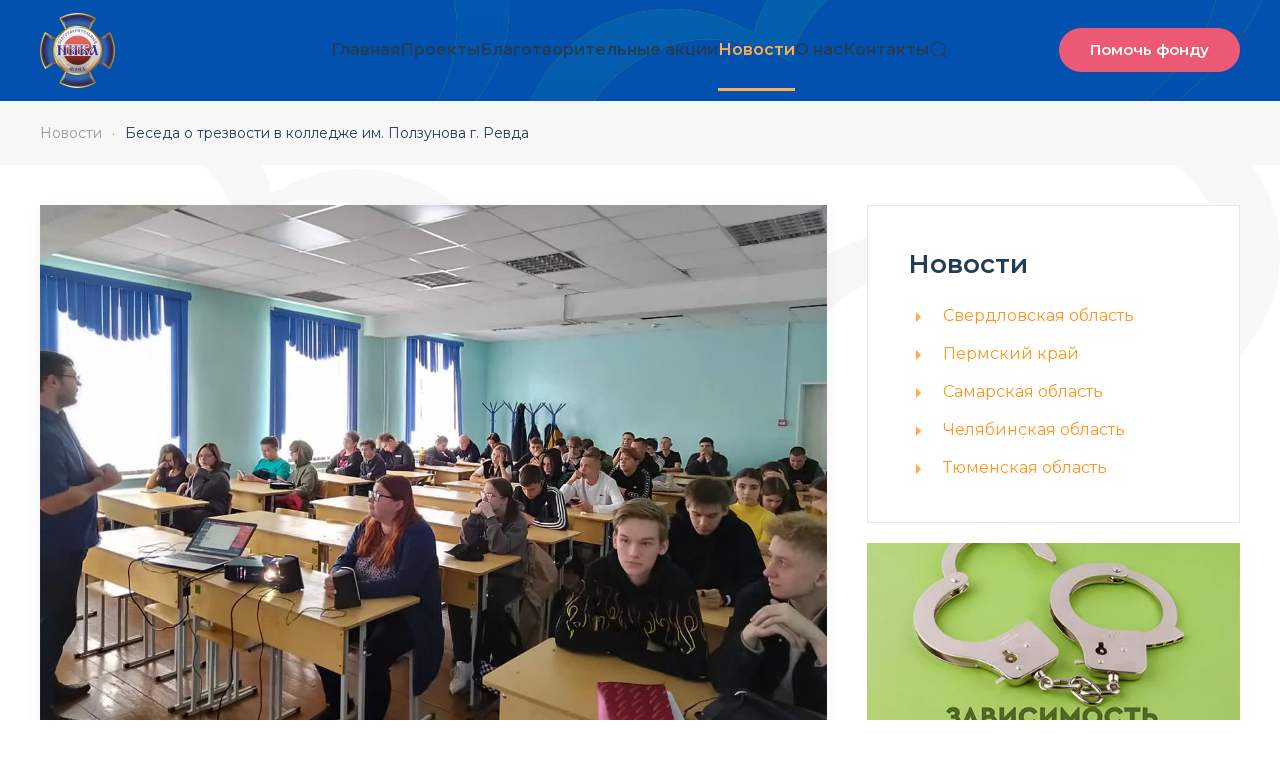

--- FILE ---
content_type: text/html; charset=UTF-8
request_url: https://fondnika.ru/beseda-o-trezvosti-v-kolledzhe-im-polzunova-g-revda/
body_size: 18298
content:
<!DOCTYPE html>
<html lang="ru-RU" prefix="og: https://ogp.me/ns#">
    <head>
        <meta charset="UTF-8">
        <meta name="viewport" content="width=device-width, initial-scale=1">
        <link rel="icon" href="/wp-content/themes/yootheme/packages/theme-wordpress/assets/images/favicon.png" sizes="any">
                <link rel="apple-touch-icon" href="/wp-content/themes/yootheme/packages/theme-wordpress/assets/images/apple-touch-icon.png">
                	<style>img:is([sizes="auto" i], [sizes^="auto," i]) { contain-intrinsic-size: 3000px 1500px }</style>
	
<!-- SEO от Rank Math - https://rankmath.com/ -->
<title>Беседа о трезвости в колледже им. Ползунова г. Ревда | Благотворительный Фонд &quot;НИКА&quot;</title>
<meta name="description" content="«Трезвость как состояние ума» – так звучала тема встречи со студентами филиала Уральского государственного колледжа им. Ползунова, организованной по"/>
<meta name="robots" content="follow, index, max-snippet:-1, max-video-preview:-1, max-image-preview:large"/>
<link rel="canonical" href="https://fondnika.ru/beseda-o-trezvosti-v-kolledzhe-im-polzunova-g-revda/" />
<meta property="og:locale" content="ru_RU" />
<meta property="og:type" content="article" />
<meta property="og:title" content="Беседа о трезвости в колледже им. Ползунова г. Ревда | Благотворительный Фонд &quot;НИКА&quot;" />
<meta property="og:description" content="«Трезвость как состояние ума» – так звучала тема встречи со студентами филиала Уральского государственного колледжа им. Ползунова, организованной по" />
<meta property="og:url" content="https://fondnika.ru/beseda-o-trezvosti-v-kolledzhe-im-polzunova-g-revda/" />
<meta property="og:site_name" content="Благотворительный Фонд &quot;НИКА&quot;" />
<meta property="article:section" content="Новости" />
<meta property="og:image" content="https://fondnika.ru/wp-content/uploads/2023/09/WhatsApp-Image-2023-09-24-at-13.28.38-1.jpeg" />
<meta property="og:image:secure_url" content="https://fondnika.ru/wp-content/uploads/2023/09/WhatsApp-Image-2023-09-24-at-13.28.38-1.jpeg" />
<meta property="og:image:width" content="1197" />
<meta property="og:image:height" content="803" />
<meta property="og:image:alt" content="Беседа о трезвости в колледже им. Ползунова г. Ревда" />
<meta property="og:image:type" content="image/jpeg" />
<meta property="article:published_time" content="2023-09-29T18:38:27+03:00" />
<meta name="twitter:card" content="summary_large_image" />
<meta name="twitter:title" content="Беседа о трезвости в колледже им. Ползунова г. Ревда | Благотворительный Фонд &quot;НИКА&quot;" />
<meta name="twitter:description" content="«Трезвость как состояние ума» – так звучала тема встречи со студентами филиала Уральского государственного колледжа им. Ползунова, организованной по" />
<meta name="twitter:image" content="https://fondnika.ru/wp-content/uploads/2023/09/WhatsApp-Image-2023-09-24-at-13.28.38-1.jpeg" />
<meta name="twitter:label1" content="Автор" />
<meta name="twitter:data1" content="admin" />
<meta name="twitter:label2" content="Время чтения" />
<meta name="twitter:data2" content="Меньше минуты" />
<script type="application/ld+json" class="rank-math-schema">{"@context":"https://schema.org","@graph":[{"@type":"Organization","@id":"https://fondnika.ru/#organization","name":"\u0411\u043b\u0430\u0433\u043e\u0442\u0432\u043e\u0440\u0438\u0442\u0435\u043b\u044c\u043d\u044b\u0439 \u0444\u043e\u043d\u0434 \\\"\u041d\u0418\u041a\u0410\\\"","url":"https://fondnika.ru","logo":{"@type":"ImageObject","@id":"https://fondnika.ru/#logo","url":"https://fondnika.ru/wp-content/uploads/2021/10/logo_big.png","contentUrl":"https://fondnika.ru/wp-content/uploads/2021/10/logo_big.png","caption":"\u0411\u043b\u0430\u0433\u043e\u0442\u0432\u043e\u0440\u0438\u0442\u0435\u043b\u044c\u043d\u044b\u0439 \u0444\u043e\u043d\u0434 \\\"\u041d\u0418\u041a\u0410\\\"","inLanguage":"ru-RU","width":"350","height":"350"}},{"@type":"WebSite","@id":"https://fondnika.ru/#website","url":"https://fondnika.ru","name":"\u0411\u043b\u0430\u0433\u043e\u0442\u0432\u043e\u0440\u0438\u0442\u0435\u043b\u044c\u043d\u044b\u0439 \u0444\u043e\u043d\u0434 \\\"\u041d\u0418\u041a\u0410\\\"","publisher":{"@id":"https://fondnika.ru/#organization"},"inLanguage":"ru-RU"},{"@type":"ImageObject","@id":"https://fondnika.ru/wp-content/uploads/2023/09/WhatsApp-Image-2023-09-24-at-13.28.38-1.jpeg","url":"https://fondnika.ru/wp-content/uploads/2023/09/WhatsApp-Image-2023-09-24-at-13.28.38-1.jpeg","width":"1197","height":"803","inLanguage":"ru-RU"},{"@type":"BreadcrumbList","@id":"https://fondnika.ru/beseda-o-trezvosti-v-kolledzhe-im-polzunova-g-revda/#breadcrumb","itemListElement":[{"@type":"ListItem","position":"1","item":{"@id":"https://fondnika.ru","name":"\u0413\u043b\u0430\u0432\u043d\u0430\u044f"}},{"@type":"ListItem","position":"2","item":{"@id":"https://fondnika.ru/category/news/","name":"\u041d\u043e\u0432\u043e\u0441\u0442\u0438"}},{"@type":"ListItem","position":"3","item":{"@id":"https://fondnika.ru/beseda-o-trezvosti-v-kolledzhe-im-polzunova-g-revda/","name":"\u0411\u0435\u0441\u0435\u0434\u0430 \u043e \u0442\u0440\u0435\u0437\u0432\u043e\u0441\u0442\u0438 \u0432 \u043a\u043e\u043b\u043b\u0435\u0434\u0436\u0435 \u0438\u043c. \u041f\u043e\u043b\u0437\u0443\u043d\u043e\u0432\u0430 \u0433. \u0420\u0435\u0432\u0434\u0430"}}]},{"@type":"WebPage","@id":"https://fondnika.ru/beseda-o-trezvosti-v-kolledzhe-im-polzunova-g-revda/#webpage","url":"https://fondnika.ru/beseda-o-trezvosti-v-kolledzhe-im-polzunova-g-revda/","name":"\u0411\u0435\u0441\u0435\u0434\u0430 \u043e \u0442\u0440\u0435\u0437\u0432\u043e\u0441\u0442\u0438 \u0432 \u043a\u043e\u043b\u043b\u0435\u0434\u0436\u0435 \u0438\u043c. \u041f\u043e\u043b\u0437\u0443\u043d\u043e\u0432\u0430 \u0433. \u0420\u0435\u0432\u0434\u0430 | \u0411\u043b\u0430\u0433\u043e\u0442\u0432\u043e\u0440\u0438\u0442\u0435\u043b\u044c\u043d\u044b\u0439 \u0424\u043e\u043d\u0434 &quot;\u041d\u0418\u041a\u0410&quot;","datePublished":"2023-09-29T18:38:27+03:00","dateModified":"2023-09-29T18:38:27+03:00","isPartOf":{"@id":"https://fondnika.ru/#website"},"primaryImageOfPage":{"@id":"https://fondnika.ru/wp-content/uploads/2023/09/WhatsApp-Image-2023-09-24-at-13.28.38-1.jpeg"},"inLanguage":"ru-RU","breadcrumb":{"@id":"https://fondnika.ru/beseda-o-trezvosti-v-kolledzhe-im-polzunova-g-revda/#breadcrumb"}},{"@type":"Person","@id":"https://fondnika.ru/beseda-o-trezvosti-v-kolledzhe-im-polzunova-g-revda/#author","name":"admin","image":{"@type":"ImageObject","@id":"https://secure.gravatar.com/avatar/2c7ae664a34de451a7a21e469ea3adfc2e0e6f96342b09d8c6d1378f11255b5e?s=96&amp;d=mm&amp;r=g","url":"https://secure.gravatar.com/avatar/2c7ae664a34de451a7a21e469ea3adfc2e0e6f96342b09d8c6d1378f11255b5e?s=96&amp;d=mm&amp;r=g","caption":"admin","inLanguage":"ru-RU"},"worksFor":{"@id":"https://fondnika.ru/#organization"}},{"@type":"Article","headline":"\u0411\u0435\u0441\u0435\u0434\u0430 \u043e \u0442\u0440\u0435\u0437\u0432\u043e\u0441\u0442\u0438 \u0432 \u043a\u043e\u043b\u043b\u0435\u0434\u0436\u0435 \u0438\u043c. \u041f\u043e\u043b\u0437\u0443\u043d\u043e\u0432\u0430 \u0433. \u0420\u0435\u0432\u0434\u0430 | \u0411\u043b\u0430\u0433\u043e\u0442\u0432\u043e\u0440\u0438\u0442\u0435\u043b\u044c\u043d\u044b\u0439 \u0424\u043e\u043d\u0434 &quot;\u041d\u0418\u041a\u0410&quot;","datePublished":"2023-09-29T18:38:27+03:00","dateModified":"2023-09-29T18:38:27+03:00","articleSection":"\u041d\u043e\u0432\u043e\u0441\u0442\u0438, \u0421\u0432\u0435\u0440\u0434\u043b\u043e\u0432\u0441\u043a\u0430\u044f \u043e\u0431\u043b\u0430\u0441\u0442\u044c","author":{"@id":"https://fondnika.ru/beseda-o-trezvosti-v-kolledzhe-im-polzunova-g-revda/#author","name":"admin"},"publisher":{"@id":"https://fondnika.ru/#organization"},"description":"\u00ab\u0422\u0440\u0435\u0437\u0432\u043e\u0441\u0442\u044c \u043a\u0430\u043a \u0441\u043e\u0441\u0442\u043e\u044f\u043d\u0438\u0435 \u0443\u043c\u0430\u00bb \u2013 \u0442\u0430\u043a \u0437\u0432\u0443\u0447\u0430\u043b\u0430 \u0442\u0435\u043c\u0430 \u0432\u0441\u0442\u0440\u0435\u0447\u0438 \u0441\u043e \u0441\u0442\u0443\u0434\u0435\u043d\u0442\u0430\u043c\u0438 \u0444\u0438\u043b\u0438\u0430\u043b\u0430 \u0423\u0440\u0430\u043b\u044c\u0441\u043a\u043e\u0433\u043e \u0433\u043e\u0441\u0443\u0434\u0430\u0440\u0441\u0442\u0432\u0435\u043d\u043d\u043e\u0433\u043e \u043a\u043e\u043b\u043b\u0435\u0434\u0436\u0430 \u0438\u043c. \u041f\u043e\u043b\u0437\u0443\u043d\u043e\u0432\u0430, \u043e\u0440\u0433\u0430\u043d\u0438\u0437\u043e\u0432\u0430\u043d\u043d\u043e\u0439 \u043f\u043e","name":"\u0411\u0435\u0441\u0435\u0434\u0430 \u043e \u0442\u0440\u0435\u0437\u0432\u043e\u0441\u0442\u0438 \u0432 \u043a\u043e\u043b\u043b\u0435\u0434\u0436\u0435 \u0438\u043c. \u041f\u043e\u043b\u0437\u0443\u043d\u043e\u0432\u0430 \u0433. \u0420\u0435\u0432\u0434\u0430 | \u0411\u043b\u0430\u0433\u043e\u0442\u0432\u043e\u0440\u0438\u0442\u0435\u043b\u044c\u043d\u044b\u0439 \u0424\u043e\u043d\u0434 &quot;\u041d\u0418\u041a\u0410&quot;","@id":"https://fondnika.ru/beseda-o-trezvosti-v-kolledzhe-im-polzunova-g-revda/#richSnippet","isPartOf":{"@id":"https://fondnika.ru/beseda-o-trezvosti-v-kolledzhe-im-polzunova-g-revda/#webpage"},"image":{"@id":"https://fondnika.ru/wp-content/uploads/2023/09/WhatsApp-Image-2023-09-24-at-13.28.38-1.jpeg"},"inLanguage":"ru-RU","mainEntityOfPage":{"@id":"https://fondnika.ru/beseda-o-trezvosti-v-kolledzhe-im-polzunova-g-revda/#webpage"}}]}</script>
<!-- /Rank Math WordPress SEO плагин -->

<link rel='dns-prefetch' href='//widgets.mixplat.ru' />
<link rel='dns-prefetch' href='//widget.cloudpayments.ru' />
<link rel="alternate" type="application/rss+xml" title="Благотворительный Фонд &quot;НИКА&quot; &raquo; Лента" href="https://fondnika.ru/feed/" />
<link rel="alternate" type="application/rss+xml" title="Благотворительный Фонд &quot;НИКА&quot; &raquo; Лента комментариев" href="https://fondnika.ru/comments/feed/" />
<script type="text/javascript">
/* <![CDATA[ */
window._wpemojiSettings = {"baseUrl":"https:\/\/s.w.org\/images\/core\/emoji\/16.0.1\/72x72\/","ext":".png","svgUrl":"https:\/\/s.w.org\/images\/core\/emoji\/16.0.1\/svg\/","svgExt":".svg","source":{"concatemoji":"https:\/\/fondnika.ru\/wp-includes\/js\/wp-emoji-release.min.js?ver=3b92a750193aac8cc8ad091b63384573"}};
/*! This file is auto-generated */
!function(s,n){var o,i,e;function c(e){try{var t={supportTests:e,timestamp:(new Date).valueOf()};sessionStorage.setItem(o,JSON.stringify(t))}catch(e){}}function p(e,t,n){e.clearRect(0,0,e.canvas.width,e.canvas.height),e.fillText(t,0,0);var t=new Uint32Array(e.getImageData(0,0,e.canvas.width,e.canvas.height).data),a=(e.clearRect(0,0,e.canvas.width,e.canvas.height),e.fillText(n,0,0),new Uint32Array(e.getImageData(0,0,e.canvas.width,e.canvas.height).data));return t.every(function(e,t){return e===a[t]})}function u(e,t){e.clearRect(0,0,e.canvas.width,e.canvas.height),e.fillText(t,0,0);for(var n=e.getImageData(16,16,1,1),a=0;a<n.data.length;a++)if(0!==n.data[a])return!1;return!0}function f(e,t,n,a){switch(t){case"flag":return n(e,"\ud83c\udff3\ufe0f\u200d\u26a7\ufe0f","\ud83c\udff3\ufe0f\u200b\u26a7\ufe0f")?!1:!n(e,"\ud83c\udde8\ud83c\uddf6","\ud83c\udde8\u200b\ud83c\uddf6")&&!n(e,"\ud83c\udff4\udb40\udc67\udb40\udc62\udb40\udc65\udb40\udc6e\udb40\udc67\udb40\udc7f","\ud83c\udff4\u200b\udb40\udc67\u200b\udb40\udc62\u200b\udb40\udc65\u200b\udb40\udc6e\u200b\udb40\udc67\u200b\udb40\udc7f");case"emoji":return!a(e,"\ud83e\udedf")}return!1}function g(e,t,n,a){var r="undefined"!=typeof WorkerGlobalScope&&self instanceof WorkerGlobalScope?new OffscreenCanvas(300,150):s.createElement("canvas"),o=r.getContext("2d",{willReadFrequently:!0}),i=(o.textBaseline="top",o.font="600 32px Arial",{});return e.forEach(function(e){i[e]=t(o,e,n,a)}),i}function t(e){var t=s.createElement("script");t.src=e,t.defer=!0,s.head.appendChild(t)}"undefined"!=typeof Promise&&(o="wpEmojiSettingsSupports",i=["flag","emoji"],n.supports={everything:!0,everythingExceptFlag:!0},e=new Promise(function(e){s.addEventListener("DOMContentLoaded",e,{once:!0})}),new Promise(function(t){var n=function(){try{var e=JSON.parse(sessionStorage.getItem(o));if("object"==typeof e&&"number"==typeof e.timestamp&&(new Date).valueOf()<e.timestamp+604800&&"object"==typeof e.supportTests)return e.supportTests}catch(e){}return null}();if(!n){if("undefined"!=typeof Worker&&"undefined"!=typeof OffscreenCanvas&&"undefined"!=typeof URL&&URL.createObjectURL&&"undefined"!=typeof Blob)try{var e="postMessage("+g.toString()+"("+[JSON.stringify(i),f.toString(),p.toString(),u.toString()].join(",")+"));",a=new Blob([e],{type:"text/javascript"}),r=new Worker(URL.createObjectURL(a),{name:"wpTestEmojiSupports"});return void(r.onmessage=function(e){c(n=e.data),r.terminate(),t(n)})}catch(e){}c(n=g(i,f,p,u))}t(n)}).then(function(e){for(var t in e)n.supports[t]=e[t],n.supports.everything=n.supports.everything&&n.supports[t],"flag"!==t&&(n.supports.everythingExceptFlag=n.supports.everythingExceptFlag&&n.supports[t]);n.supports.everythingExceptFlag=n.supports.everythingExceptFlag&&!n.supports.flag,n.DOMReady=!1,n.readyCallback=function(){n.DOMReady=!0}}).then(function(){return e}).then(function(){var e;n.supports.everything||(n.readyCallback(),(e=n.source||{}).concatemoji?t(e.concatemoji):e.wpemoji&&e.twemoji&&(t(e.twemoji),t(e.wpemoji)))}))}((window,document),window._wpemojiSettings);
/* ]]> */
</script>
<style id='wp-emoji-styles-inline-css' type='text/css'>

	img.wp-smiley, img.emoji {
		display: inline !important;
		border: none !important;
		box-shadow: none !important;
		height: 1em !important;
		width: 1em !important;
		margin: 0 0.07em !important;
		vertical-align: -0.1em !important;
		background: none !important;
		padding: 0 !important;
	}
</style>
<link rel='stylesheet' id='wp-block-library-css' href='https://fondnika.ru/wp-includes/css/dist/block-library/style.min.css?ver=3b92a750193aac8cc8ad091b63384573' type='text/css' media='all' />
<style id='classic-theme-styles-inline-css' type='text/css'>
/*! This file is auto-generated */
.wp-block-button__link{color:#fff;background-color:#32373c;border-radius:9999px;box-shadow:none;text-decoration:none;padding:calc(.667em + 2px) calc(1.333em + 2px);font-size:1.125em}.wp-block-file__button{background:#32373c;color:#fff;text-decoration:none}
</style>
<style id='global-styles-inline-css' type='text/css'>
:root{--wp--preset--aspect-ratio--square: 1;--wp--preset--aspect-ratio--4-3: 4/3;--wp--preset--aspect-ratio--3-4: 3/4;--wp--preset--aspect-ratio--3-2: 3/2;--wp--preset--aspect-ratio--2-3: 2/3;--wp--preset--aspect-ratio--16-9: 16/9;--wp--preset--aspect-ratio--9-16: 9/16;--wp--preset--color--black: #000000;--wp--preset--color--cyan-bluish-gray: #abb8c3;--wp--preset--color--white: #ffffff;--wp--preset--color--pale-pink: #f78da7;--wp--preset--color--vivid-red: #cf2e2e;--wp--preset--color--luminous-vivid-orange: #ff6900;--wp--preset--color--luminous-vivid-amber: #fcb900;--wp--preset--color--light-green-cyan: #7bdcb5;--wp--preset--color--vivid-green-cyan: #00d084;--wp--preset--color--pale-cyan-blue: #8ed1fc;--wp--preset--color--vivid-cyan-blue: #0693e3;--wp--preset--color--vivid-purple: #9b51e0;--wp--preset--gradient--vivid-cyan-blue-to-vivid-purple: linear-gradient(135deg,rgba(6,147,227,1) 0%,rgb(155,81,224) 100%);--wp--preset--gradient--light-green-cyan-to-vivid-green-cyan: linear-gradient(135deg,rgb(122,220,180) 0%,rgb(0,208,130) 100%);--wp--preset--gradient--luminous-vivid-amber-to-luminous-vivid-orange: linear-gradient(135deg,rgba(252,185,0,1) 0%,rgba(255,105,0,1) 100%);--wp--preset--gradient--luminous-vivid-orange-to-vivid-red: linear-gradient(135deg,rgba(255,105,0,1) 0%,rgb(207,46,46) 100%);--wp--preset--gradient--very-light-gray-to-cyan-bluish-gray: linear-gradient(135deg,rgb(238,238,238) 0%,rgb(169,184,195) 100%);--wp--preset--gradient--cool-to-warm-spectrum: linear-gradient(135deg,rgb(74,234,220) 0%,rgb(151,120,209) 20%,rgb(207,42,186) 40%,rgb(238,44,130) 60%,rgb(251,105,98) 80%,rgb(254,248,76) 100%);--wp--preset--gradient--blush-light-purple: linear-gradient(135deg,rgb(255,206,236) 0%,rgb(152,150,240) 100%);--wp--preset--gradient--blush-bordeaux: linear-gradient(135deg,rgb(254,205,165) 0%,rgb(254,45,45) 50%,rgb(107,0,62) 100%);--wp--preset--gradient--luminous-dusk: linear-gradient(135deg,rgb(255,203,112) 0%,rgb(199,81,192) 50%,rgb(65,88,208) 100%);--wp--preset--gradient--pale-ocean: linear-gradient(135deg,rgb(255,245,203) 0%,rgb(182,227,212) 50%,rgb(51,167,181) 100%);--wp--preset--gradient--electric-grass: linear-gradient(135deg,rgb(202,248,128) 0%,rgb(113,206,126) 100%);--wp--preset--gradient--midnight: linear-gradient(135deg,rgb(2,3,129) 0%,rgb(40,116,252) 100%);--wp--preset--font-size--small: 13px;--wp--preset--font-size--medium: 20px;--wp--preset--font-size--large: 36px;--wp--preset--font-size--x-large: 42px;--wp--preset--spacing--20: 0.44rem;--wp--preset--spacing--30: 0.67rem;--wp--preset--spacing--40: 1rem;--wp--preset--spacing--50: 1.5rem;--wp--preset--spacing--60: 2.25rem;--wp--preset--spacing--70: 3.38rem;--wp--preset--spacing--80: 5.06rem;--wp--preset--shadow--natural: 6px 6px 9px rgba(0, 0, 0, 0.2);--wp--preset--shadow--deep: 12px 12px 50px rgba(0, 0, 0, 0.4);--wp--preset--shadow--sharp: 6px 6px 0px rgba(0, 0, 0, 0.2);--wp--preset--shadow--outlined: 6px 6px 0px -3px rgba(255, 255, 255, 1), 6px 6px rgba(0, 0, 0, 1);--wp--preset--shadow--crisp: 6px 6px 0px rgba(0, 0, 0, 1);}:where(.is-layout-flex){gap: 0.5em;}:where(.is-layout-grid){gap: 0.5em;}body .is-layout-flex{display: flex;}.is-layout-flex{flex-wrap: wrap;align-items: center;}.is-layout-flex > :is(*, div){margin: 0;}body .is-layout-grid{display: grid;}.is-layout-grid > :is(*, div){margin: 0;}:where(.wp-block-columns.is-layout-flex){gap: 2em;}:where(.wp-block-columns.is-layout-grid){gap: 2em;}:where(.wp-block-post-template.is-layout-flex){gap: 1.25em;}:where(.wp-block-post-template.is-layout-grid){gap: 1.25em;}.has-black-color{color: var(--wp--preset--color--black) !important;}.has-cyan-bluish-gray-color{color: var(--wp--preset--color--cyan-bluish-gray) !important;}.has-white-color{color: var(--wp--preset--color--white) !important;}.has-pale-pink-color{color: var(--wp--preset--color--pale-pink) !important;}.has-vivid-red-color{color: var(--wp--preset--color--vivid-red) !important;}.has-luminous-vivid-orange-color{color: var(--wp--preset--color--luminous-vivid-orange) !important;}.has-luminous-vivid-amber-color{color: var(--wp--preset--color--luminous-vivid-amber) !important;}.has-light-green-cyan-color{color: var(--wp--preset--color--light-green-cyan) !important;}.has-vivid-green-cyan-color{color: var(--wp--preset--color--vivid-green-cyan) !important;}.has-pale-cyan-blue-color{color: var(--wp--preset--color--pale-cyan-blue) !important;}.has-vivid-cyan-blue-color{color: var(--wp--preset--color--vivid-cyan-blue) !important;}.has-vivid-purple-color{color: var(--wp--preset--color--vivid-purple) !important;}.has-black-background-color{background-color: var(--wp--preset--color--black) !important;}.has-cyan-bluish-gray-background-color{background-color: var(--wp--preset--color--cyan-bluish-gray) !important;}.has-white-background-color{background-color: var(--wp--preset--color--white) !important;}.has-pale-pink-background-color{background-color: var(--wp--preset--color--pale-pink) !important;}.has-vivid-red-background-color{background-color: var(--wp--preset--color--vivid-red) !important;}.has-luminous-vivid-orange-background-color{background-color: var(--wp--preset--color--luminous-vivid-orange) !important;}.has-luminous-vivid-amber-background-color{background-color: var(--wp--preset--color--luminous-vivid-amber) !important;}.has-light-green-cyan-background-color{background-color: var(--wp--preset--color--light-green-cyan) !important;}.has-vivid-green-cyan-background-color{background-color: var(--wp--preset--color--vivid-green-cyan) !important;}.has-pale-cyan-blue-background-color{background-color: var(--wp--preset--color--pale-cyan-blue) !important;}.has-vivid-cyan-blue-background-color{background-color: var(--wp--preset--color--vivid-cyan-blue) !important;}.has-vivid-purple-background-color{background-color: var(--wp--preset--color--vivid-purple) !important;}.has-black-border-color{border-color: var(--wp--preset--color--black) !important;}.has-cyan-bluish-gray-border-color{border-color: var(--wp--preset--color--cyan-bluish-gray) !important;}.has-white-border-color{border-color: var(--wp--preset--color--white) !important;}.has-pale-pink-border-color{border-color: var(--wp--preset--color--pale-pink) !important;}.has-vivid-red-border-color{border-color: var(--wp--preset--color--vivid-red) !important;}.has-luminous-vivid-orange-border-color{border-color: var(--wp--preset--color--luminous-vivid-orange) !important;}.has-luminous-vivid-amber-border-color{border-color: var(--wp--preset--color--luminous-vivid-amber) !important;}.has-light-green-cyan-border-color{border-color: var(--wp--preset--color--light-green-cyan) !important;}.has-vivid-green-cyan-border-color{border-color: var(--wp--preset--color--vivid-green-cyan) !important;}.has-pale-cyan-blue-border-color{border-color: var(--wp--preset--color--pale-cyan-blue) !important;}.has-vivid-cyan-blue-border-color{border-color: var(--wp--preset--color--vivid-cyan-blue) !important;}.has-vivid-purple-border-color{border-color: var(--wp--preset--color--vivid-purple) !important;}.has-vivid-cyan-blue-to-vivid-purple-gradient-background{background: var(--wp--preset--gradient--vivid-cyan-blue-to-vivid-purple) !important;}.has-light-green-cyan-to-vivid-green-cyan-gradient-background{background: var(--wp--preset--gradient--light-green-cyan-to-vivid-green-cyan) !important;}.has-luminous-vivid-amber-to-luminous-vivid-orange-gradient-background{background: var(--wp--preset--gradient--luminous-vivid-amber-to-luminous-vivid-orange) !important;}.has-luminous-vivid-orange-to-vivid-red-gradient-background{background: var(--wp--preset--gradient--luminous-vivid-orange-to-vivid-red) !important;}.has-very-light-gray-to-cyan-bluish-gray-gradient-background{background: var(--wp--preset--gradient--very-light-gray-to-cyan-bluish-gray) !important;}.has-cool-to-warm-spectrum-gradient-background{background: var(--wp--preset--gradient--cool-to-warm-spectrum) !important;}.has-blush-light-purple-gradient-background{background: var(--wp--preset--gradient--blush-light-purple) !important;}.has-blush-bordeaux-gradient-background{background: var(--wp--preset--gradient--blush-bordeaux) !important;}.has-luminous-dusk-gradient-background{background: var(--wp--preset--gradient--luminous-dusk) !important;}.has-pale-ocean-gradient-background{background: var(--wp--preset--gradient--pale-ocean) !important;}.has-electric-grass-gradient-background{background: var(--wp--preset--gradient--electric-grass) !important;}.has-midnight-gradient-background{background: var(--wp--preset--gradient--midnight) !important;}.has-small-font-size{font-size: var(--wp--preset--font-size--small) !important;}.has-medium-font-size{font-size: var(--wp--preset--font-size--medium) !important;}.has-large-font-size{font-size: var(--wp--preset--font-size--large) !important;}.has-x-large-font-size{font-size: var(--wp--preset--font-size--x-large) !important;}
:where(.wp-block-post-template.is-layout-flex){gap: 1.25em;}:where(.wp-block-post-template.is-layout-grid){gap: 1.25em;}
:where(.wp-block-columns.is-layout-flex){gap: 2em;}:where(.wp-block-columns.is-layout-grid){gap: 2em;}
:root :where(.wp-block-pullquote){font-size: 1.5em;line-height: 1.6;}
</style>
<link rel='stylesheet' id='jquery-smooth-scroll-css' href='https://fondnika.ru/wp-content/plugins/jquery-smooth-scroll/css/style.css?ver=3b92a750193aac8cc8ad091b63384573' type='text/css' media='all' />
<link rel='stylesheet' id='leyka-new-templates-styles-css' href='https://fondnika.ru/wp-content/plugins/leyka/assets/css/public.css?ver=3.31.9' type='text/css' media='all' />
<style id='leyka-new-templates-styles-inline-css' type='text/css'>

:root {
	--leyka-ext-engagement-banner-color-main: #F38D04;
	--leyka-ext-engagement-banner-color-main-op10: #F38D041A;
	--leyka-ext-engagement-banner-color-background: #FDD39B;
	--leyka-ext-engagement-banner-color-caption: #FDD39B;
	--leyka-ext-engagement-banner-color-text: #1B1A18;
}
        

:root {
	--leyka-ext-example-color-main: #F38D04;
	--leyka-ext-example-color-main-op10: #F38D041A;
	--leyka-ext-example-color-background: #FDD39B;
	--leyka-ext-example-color-caption: #FDD39B;
	--leyka-ext-example-color-text: #1B1A18;
}
        

:root {
	--leyka-ext-support-packages-color-main: #F38D04;
	--leyka-ext-support-packages-color-main-op10: #F38D041A;
	--leyka-ext-support-packages-color-background: #ffffff;
	--leyka-ext-support-packages-color-caption: #ffffff;
	--leyka-ext-support-packages-color-text: #000000;
}
        
</style>
<link rel='stylesheet' id='leyka-plugin-styles-css' href='https://fondnika.ru/wp-content/plugins/leyka/css/public.css?ver=3.31.9' type='text/css' media='all' />
<link rel='stylesheet' id='rp-public-styles-css' href='https://fondnika.ru/wp-content/plugins/reading-progress-bar/public/css/rp-public.css?ver=3b92a750193aac8cc8ad091b63384573' type='text/css' media='all' />
<link href="https://fondnika.ru/wp-content/themes/yootheme/css/theme.1.css?ver=1753782140" rel="stylesheet">
<link href="https://fondnika.ru/wp-content/themes/yootheme/css/theme.update.css?ver=4.5.5" rel="stylesheet">
<script type="text/javascript" src="https://fondnika.ru/wp-content/plugins/wp-yandex-metrika/assets/YmEc.min.js?ver=1.2.2" id="wp-yandex-metrika_YmEc-js"></script>
<script type="text/javascript" id="wp-yandex-metrika_YmEc-js-after">
/* <![CDATA[ */
window.tmpwpym={datalayername:'dataLayer',counters:JSON.parse('[{"number":"39795495","webvisor":"1"}]'),targets:JSON.parse('[]')};
/* ]]> */
</script>
<script type="text/javascript" src="https://fondnika.ru/wp-includes/js/jquery/jquery.min.js?ver=3.7.1" id="jquery-core-js"></script>
<script type="text/javascript" src="https://fondnika.ru/wp-includes/js/jquery/jquery-migrate.min.js?ver=3.4.1" id="jquery-migrate-js"></script>
<script type="text/javascript" src="https://fondnika.ru/wp-content/plugins/wp-yandex-metrika/assets/frontend.min.js?ver=1.2.2" id="wp-yandex-metrika_frontend-js"></script>
<script type="text/javascript" async="async" src="https://widgets.mixplat.ru/lMonitor/0/monitor.js?ver=3.31.9.001" id="leyka-mixplat-wloader-js"></script>
<script type="text/javascript" src="https://fondnika.ru/wp-content/plugins/reading-progress-bar/public/js/rp-public.js?ver=3b92a750193aac8cc8ad091b63384573" id="rp-public-scripts-js"></script>
<link rel="https://api.w.org/" href="https://fondnika.ru/wp-json/" /><link rel="alternate" title="JSON" type="application/json" href="https://fondnika.ru/wp-json/wp/v2/posts/16858" /><link rel="EditURI" type="application/rsd+xml" title="RSD" href="https://fondnika.ru/xmlrpc.php?rsd" />

<link rel='shortlink' href='https://fondnika.ru/?p=16858' />
<link rel="alternate" title="oEmbed (JSON)" type="application/json+oembed" href="https://fondnika.ru/wp-json/oembed/1.0/embed?url=https%3A%2F%2Ffondnika.ru%2Fbeseda-o-trezvosti-v-kolledzhe-im-polzunova-g-revda%2F" />
<link rel="alternate" title="oEmbed (XML)" type="text/xml+oembed" href="https://fondnika.ru/wp-json/oembed/1.0/embed?url=https%3A%2F%2Ffondnika.ru%2Fbeseda-o-trezvosti-v-kolledzhe-im-polzunova-g-revda%2F&#038;format=xml" />

                <script>
                    document.documentElement.classList.add("leyka-js");
                </script>
                <style>
                    :root {
                        --color-main: 		#1db318;
                        --color-main-dark: 	#1aa316;
                        --color-main-light: #acebaa;
                    }
                </style>

                

<!-- This site is optimized with the Schema plugin v1.7.9.6 - https://schema.press -->
<script type="application/ld+json">{"@context":"https:\/\/schema.org\/","@type":"BlogPosting","mainEntityOfPage":{"@type":"WebPage","@id":"https:\/\/fondnika.ru\/beseda-o-trezvosti-v-kolledzhe-im-polzunova-g-revda\/"},"url":"https:\/\/fondnika.ru\/beseda-o-trezvosti-v-kolledzhe-im-polzunova-g-revda\/","headline":"Беседа о трезвости в колледже им. Ползунова г. Ревда","datePublished":"2023-09-29T18:38:27+03:00","dateModified":"2023-09-29T18:38:27+03:00","publisher":{"@type":"Organization","@id":"https:\/\/fondnika.ru\/#organization","name":"Благотворительный Фонд \\\"НИКА\\\"","logo":{"@type":"ImageObject","url":"https:\/\/fondnika.ru\/wp-content\/uploads\/2021\/09\/logo_middle.jpg","width":600,"height":60}},"image":{"@type":"ImageObject","url":"https:\/\/fondnika.ru\/wp-content\/uploads\/2023\/09\/WhatsApp-Image-2023-09-24-at-13.28.38-1.jpeg","width":1197,"height":803},"articleSection":"Новости","description":"«Трезвость как состояние ума» – так звучала тема встречи со студентами филиала Уральского государственного колледжа им. Ползунова, организованной по соглашению с администрацией г. Ревда. Психолог Свято-Пантелеимонова центра духовного попечения Благотворительного фонда «НИКА» Роман Смирнов рассказал, что сейчас насчитывается около 400 видов зависимости. Любая зависимость, не связанная с употреблением запрещенных","author":{"@type":"Person","name":"admin","url":"https:\/\/fondnika.ru\/author\/admin\/","image":{"@type":"ImageObject","url":"https:\/\/secure.gravatar.com\/avatar\/2c7ae664a34de451a7a21e469ea3adfc2e0e6f96342b09d8c6d1378f11255b5e?s=96&d=mm&r=g","height":96,"width":96}}}</script>

<meta name="verification" content="f612c7d25f5690ad41496fcfdbf8d1" /><link rel="apple-touch-icon" sizes="180x180" href="/wp-content/uploads/fbrfg/apple-touch-icon.png">
<link rel="icon" type="image/png" sizes="32x32" href="/wp-content/uploads/fbrfg/favicon-32x32.png">
<link rel="icon" type="image/png" sizes="16x16" href="/wp-content/uploads/fbrfg/favicon-16x16.png">
<link rel="manifest" href="/wp-content/uploads/fbrfg/site.webmanifest">
<link rel="mask-icon" href="/wp-content/uploads/fbrfg/safari-pinned-tab.svg" color="#5bbad5">
<link rel="shortcut icon" href="/wp-content/uploads/fbrfg/favicon.ico">
<meta name="msapplication-TileColor" content="#2d89ef">
<meta name="msapplication-TileImage" content="/wp-content/uploads/fbrfg/mstile-144x144.png">
<meta name="msapplication-config" content="/wp-content/uploads/fbrfg/browserconfig.xml">
<meta name="theme-color" content="#ffffff">        <!-- Yandex.Metrica counter -->
        <script type="text/javascript">
            (function (m, e, t, r, i, k, a) {
                m[i] = m[i] || function () {
                    (m[i].a = m[i].a || []).push(arguments)
                };
                m[i].l = 1 * new Date();
                k = e.createElement(t), a = e.getElementsByTagName(t)[0], k.async = 1, k.src = r, a.parentNode.insertBefore(k, a)
            })

            (window, document, "script", "https://mc.yandex.ru/metrika/tag.js", "ym");

            ym("39795495", "init", {
                clickmap: true,
                trackLinks: true,
                accurateTrackBounce: true,
                webvisor: true,
                ecommerce: "dataLayer",
                params: {
                    __ym: {
                        "ymCmsPlugin": {
                            "cms": "wordpress",
                            "cmsVersion":"6.8",
                            "pluginVersion": "1.2.2",
                            "ymCmsRip": "1296180739"
                        }
                    }
                }
            });
        </script>
        <!-- /Yandex.Metrica counter -->
        <script src="https://fondnika.ru/wp-content/themes/yootheme/vendor/assets/uikit/dist/js/uikit.min.js?ver=4.5.5"></script>
<script src="https://fondnika.ru/wp-content/themes/yootheme/vendor/assets/uikit/dist/js/uikit-icons-design-escapes.min.js?ver=4.5.5"></script>
<script src="https://fondnika.ru/wp-content/themes/yootheme/js/theme.js?ver=4.5.5"></script>
<script>window.yootheme ||= {}; var $theme = yootheme.theme = {"i18n":{"close":{"label":"\u0417\u0430\u043a\u0440\u044b\u0442\u044c","0":"yootheme"},"totop":{"label":"Back to top","0":"yootheme"},"marker":{"label":"Open","0":"yootheme"},"navbarToggleIcon":{"label":"\u041e\u0442\u043a\u0440\u044b\u0442\u044c \u043c\u0435\u043d\u044e","0":"yootheme"},"paginationPrevious":{"label":"\u041f\u0440\u0435\u0434\u044b\u0434\u0443\u0449\u0430\u044f \u0441\u0442\u0440\u0430\u043d\u0438\u0446\u0430","0":"yootheme"},"paginationNext":{"label":"\u0421\u043b\u0435\u0434\u0443\u044e\u0449\u0430\u044f \u0441\u0442\u0440\u0430\u043d\u0438\u0446\u0430","0":"yootheme"},"searchIcon":{"toggle":"Open Search","submit":"Submit Search"},"slider":{"next":"Next slide","previous":"Previous slide","slideX":"Slide %s","slideLabel":"%s of %s"},"slideshow":{"next":"Next slide","previous":"Previous slide","slideX":"Slide %s","slideLabel":"%s of %s"},"lightboxPanel":{"next":"Next slide","previous":"Previous slide","slideLabel":"%s of %s","close":"Close"}}};</script>
<link rel="icon" href="https://fondnika.ru/wp-content/uploads/2016/12/cropped-nika_logo-1-32x32.png" sizes="32x32" />
<link rel="icon" href="https://fondnika.ru/wp-content/uploads/2016/12/cropped-nika_logo-1-192x192.png" sizes="192x192" />
<link rel="apple-touch-icon" href="https://fondnika.ru/wp-content/uploads/2016/12/cropped-nika_logo-1-180x180.png" />
<meta name="msapplication-TileImage" content="https://fondnika.ru/wp-content/uploads/2016/12/cropped-nika_logo-1-270x270.png" />
		<style type="text/css" id="wp-custom-css">
			.social-links
{
	list-style: outside none none;
	padding-left: 0px;
}
.social-links li::after
{
	display: inline-block;
	font-size: 30px;
	position: realitive;
}
.social-links > li > a
{
	color: #ffffff;
	display: inline-block;
	text-decoration: none;
}
.social-links > li > a:hover
{
	color: #f4bc16;
	display: inline-block;
	opacity: .3;
	transition: all 0.5s ease 0s;
}
.social-links li
{
	display: inline-block;
	padding: 6px;
}
.social-img {
	width:35px;
	height:35px;
}
.social-links-header
{
	list-style: outside none none;
	padding-left: 0px;
}
.social-links-header li::after
{
	display: inline-block;
	font-size: 0px;
	position: realitive;
}
.social-links-header > li > a
{
	color: #ffffff;
	display: inline-block;
	text-decoration: none;
}
.social-links-header > li > a:hover
{
	color: #f4bc16;
	display: inline-block;
	opacity: .3;
	transition: all 0.5s ease 0s;
}
.social-links-header li
{
	display: inline-block;
	padding: 0px;
}
.social-img-header {
	width:25px;
	height:25px;
}		</style>
		    </head>
    <body class="wp-singular post-template-default single single-post postid-16858 single-format-standard wp-theme-yootheme ">

        
        <div class="uk-hidden-visually uk-notification uk-notification-top-left uk-width-auto">
            <div class="uk-notification-message">
                <a href="#tm-main" class="uk-link-reset">Skip to main content</a>
            </div>
        </div>

        
        
        <div class="tm-page">

                        


<header class="tm-header-mobile uk-hidden@m tm-header-overlay" uk-header uk-inverse="target: .uk-navbar-container; sel-active: .uk-navbar-transparent">


    
        <div class="uk-navbar-container uk-navbar-transparent">

            <div class="uk-container uk-container-expand">
                <nav class="uk-navbar" uk-navbar="{&quot;align&quot;:&quot;left&quot;,&quot;container&quot;:&quot;.tm-header-mobile&quot;,&quot;boundary&quot;:&quot;.tm-header-mobile .uk-navbar-container&quot;}">

                                        <div class="uk-navbar-left ">

                                                    <a href="https://fondnika.ru/" aria-label="Вернуться в начало" class="uk-logo uk-navbar-item">
    <picture>
<source type="image/webp" srcset="/wp-content/themes/yootheme/cache/e6/logo-e62ac0a3.webp 75w, /wp-content/themes/yootheme/cache/dd/logo-ddbcfc0c.webp 150w" sizes="(min-width: 75px) 75px">
<img alt loading="eager" src="/wp-content/themes/yootheme/cache/7e/logo-7e0cafa6.png" width="75" height="75">
</picture></a>
<div class="uk-navbar-item widget widget_custom_html" id="custom_html-24">

    
    <div class="textwidget custom-html-widget"><a class="uk-button uk-button-small uk-button-danger" href="https://fondnika.ru/campaign/nikadonate/">
Помочь фонду
</a></div>
</div>
                        
                        
                        
                    </div>
                    
                    
                                        <div class="uk-navbar-right">

                                                                            
                                                    <a uk-toggle href="#tm-dialog-mobile" class="uk-navbar-toggle">

        
        <div uk-navbar-toggle-icon></div>

        
    </a>                        
                    </div>
                    
                </nav>
            </div>

        </div>

    



        <div id="tm-dialog-mobile" uk-offcanvas="container: true; overlay: true" mode="reveal" flip>
        <div class="uk-offcanvas-bar uk-flex uk-flex-column">

                        <button class="uk-offcanvas-close uk-close-large" type="button" uk-close uk-toggle="cls: uk-close-large; mode: media; media: @s"></button>
            
                        <div class="uk-margin-auto-bottom">
                
<div class="uk-grid uk-child-width-1-1" uk-grid>    <div>
<div class="uk-panel widget widget_nav_menu" id="nav_menu-2">

    
    
<ul class="uk-nav uk-nav-default">
    
	<li class="menu-item menu-item-type-post_type menu-item-object-page menu-item-home"><a href="https://fondnika.ru/">Главная</a></li>
	<li class="menu-item menu-item-type-post_type menu-item-object-page menu-item-has-children uk-parent"><a href="https://fondnika.ru/project/">Проекты</a>
	<ul class="uk-nav-sub">

		<li class="menu-item menu-item-type-custom menu-item-object-custom"><a href="https://centrnika.ru">Реабилитационный центр</a></li>
		<li class="menu-item menu-item-type-custom menu-item-object-custom"><a href="/dom-pomoshi">Дом помощи</a></li>
		<li class="menu-item menu-item-type-post_type menu-item-object-page"><a href="https://fondnika.ru/project/prazdnikdetyam/">Подари праздник детям!</a></li>
		<li class="menu-item menu-item-type-post_type menu-item-object-page"><a href="https://fondnika.ru/project/zdorovoepokolenie/">Мы &#8212; за здоровое поколение</a></li>
		<li class="menu-item menu-item-type-post_type menu-item-object-page"><a href="https://fondnika.ru/project/nakormigolodnogo/">Накорми голодного</a></li></ul></li>
	<li class="menu-item menu-item-type-post_type menu-item-object-page"><a href="https://fondnika.ru/blagotvoritelnye-akcii/">Благотворительные акции</a></li>
	<li class="menu-item menu-item-type-taxonomy menu-item-object-category current-post-ancestor current-menu-parent current-post-parent menu-item-has-children uk-active uk-parent"><a href="https://fondnika.ru/category/news/">Новости</a>
	<ul class="uk-nav-sub">

		<li class="menu-item menu-item-type-taxonomy menu-item-object-category"><a href="https://fondnika.ru/category/news/samara/">Самарская область</a></li>
		<li class="menu-item menu-item-type-taxonomy menu-item-object-category current-post-ancestor current-menu-parent current-post-parent uk-active"><a href="https://fondnika.ru/category/news/newsekb/">Свердловская область</a></li>
		<li class="menu-item menu-item-type-taxonomy menu-item-object-category"><a href="https://fondnika.ru/category/news/tumen/">Тюменская область</a></li>
		<li class="menu-item menu-item-type-taxonomy menu-item-object-category"><a href="https://fondnika.ru/category/news/perm/">Пермский край</a></li>
		<li class="menu-item menu-item-type-taxonomy menu-item-object-category"><a href="https://fondnika.ru/category/news/chel/">Челябинская область</a></li></ul></li>
	<li class="menu-item menu-item-type-post_type menu-item-object-page menu-item-has-children uk-parent"><a href="https://fondnika.ru/ofonde/">О нас</a>
	<ul class="uk-nav-sub">

		<li class="menu-item menu-item-type-post_type menu-item-object-page"><a href="https://fondnika.ru/ofonde/">О нас</a></li>
		<li class="menu-item menu-item-type-post_type menu-item-object-page"><a href="https://fondnika.ru/ofonde/person/">Персоналии</a></li>
		<li class="menu-item menu-item-type-post_type menu-item-object-page"><a href="https://fondnika.ru/ofonde/documenty/">Правовые документы</a></li>
		<li class="menu-item menu-item-type-post_type menu-item-object-page"><a href="https://fondnika.ru/ofonde/ordres/">Отчеты</a></li>
		<li class="menu-item menu-item-type-custom menu-item-object-custom"><a href="https://fondnika.ru/wp-content/uploads/2024/10/kpnika.pdf">Карточка предприятия</a></li>
		<li class="menu-item menu-item-type-post_type menu-item-object-page"><a href="https://fondnika.ru/d0-b3-d0-bb-d0-b0-d0-b2-d0-bd-d0-b0-d1-8f/publichnaya-oferta/">Публичная оферта</a></li>
		<li class="menu-item menu-item-type-custom menu-item-object-custom"><a href="https://fondnika.ru/wp-content/uploads/2019/11/oprosniy_blank.pdf">Опросный бланк</a></li>
		<li class="menu-item menu-item-type-post_type menu-item-object-page"><a href="https://fondnika.ru/ofonde/nam-blagodarny/">Нам благодарны</a></li></ul></li>
	<li class="menu-item menu-item-type-post_type menu-item-object-page"><a href="https://fondnika.ru/contact/">Контакты</a></li></ul>

</div>
</div>    <div>
<div class="uk-panel widget widget_custom_html" id="custom_html-22">

    
    <div class="textwidget custom-html-widget"><ul class="social-links" style="text-align: left;">
<li><a href="https://ok.ru/group/53408151568592" target="blank" rel="noopener noreferrer"><img class="social-img" src="https://fondnika.ru/wp-content/images/ok.svg"></a></li>
<li><a href="https://vk.com/bfnika24"><img class="social-img" src="https://fondnika.ru/wp-content/images/vk.svg"></a></li>
<li><a href="https://www.instagram.com/fondnika/" target="blank" rel="noopener noreferrer"><img class="social-img" src="https://fondnika.ru/wp-content/images/insta.svg"></a></li>
<li><a href="https://www.youtube.com/channel/UCDa1zyJ24dkwxjjYrJhMAYA" target="blank" rel="noopener noreferrer"><img class="social-img" src="https://fondnika.ru/wp-content/images/youtube.svg"></a></li>
</ul></div>
</div>
</div>    <div>
<div class="uk-panel widget widget_search" id="search-3">

    
    

    <form id="search-0" action="https://fondnika.ru/" method="get" role="search" class="uk-search uk-search-default uk-width-1-1"><span uk-search-icon></span><input name="s" placeholder="Поиск" required aria-label="Поиск" type="search" class="uk-search-input"></form>
    

</div>
</div></div>            </div>
            
            
        </div>
    </div>
    
    
    

</header>




<header class="tm-header uk-visible@m tm-header-overlay" uk-header uk-inverse="target: .uk-navbar-container, .tm-headerbar; sel-active: .uk-navbar-transparent, .tm-headerbar">



        <div uk-sticky media="@m" cls-active="uk-navbar-sticky" sel-target=".uk-navbar-container" cls-inactive="uk-navbar-transparent" animation="uk-animation-slide-top" tm-section-start>
    
        <div class="uk-navbar-container">

            <div class="uk-container uk-container-expand">
                <nav class="uk-navbar" uk-navbar="{&quot;align&quot;:&quot;left&quot;,&quot;container&quot;:&quot;.tm-header &gt; [uk-sticky]&quot;,&quot;boundary&quot;:&quot;.tm-header .uk-navbar-container&quot;}">

                                        <div class="uk-navbar-left ">

                                                    <a href="https://fondnika.ru/" aria-label="Вернуться в начало" class="uk-logo uk-navbar-item">
    <picture>
<source type="image/webp" srcset="/wp-content/themes/yootheme/cache/c9/logo-c9ce814d.webp 75w, /wp-content/themes/yootheme/cache/dd/logo-ddbcfc0c.webp 150w" sizes="(min-width: 75px) 75px">
<img alt loading="eager" src="/wp-content/themes/yootheme/cache/69/logo-69b491e7.png" width="75" height="75">
</picture><picture>
<source type="image/webp" srcset="/wp-content/themes/yootheme/cache/c9/logo-c9ce814d.webp 75w, /wp-content/themes/yootheme/cache/dd/logo-ddbcfc0c.webp 150w" sizes="(min-width: 75px) 75px">
<img class="uk-logo-inverse" alt loading="eager" src="/wp-content/themes/yootheme/cache/69/logo-69b491e7.png" width="75" height="75">
</picture></a>                        
                        
                        
                    </div>
                    
                                        <div class="uk-navbar-center">

                        
                                                    
<ul class="uk-navbar-nav">
    
	<li class="menu-item menu-item-type-post_type menu-item-object-page menu-item-home"><a href="https://fondnika.ru/">Главная</a></li>
	<li class="menu-item menu-item-type-post_type menu-item-object-page menu-item-has-children uk-parent"><a href="https://fondnika.ru/project/">Проекты</a>
	<div class="uk-drop uk-navbar-dropdown"><div><ul class="uk-nav uk-navbar-dropdown-nav">

		<li class="menu-item menu-item-type-custom menu-item-object-custom"><a href="https://centrnika.ru">Реабилитационный центр</a></li>
		<li class="menu-item menu-item-type-custom menu-item-object-custom"><a href="/dom-pomoshi">Дом помощи</a></li>
		<li class="menu-item menu-item-type-post_type menu-item-object-page"><a href="https://fondnika.ru/project/prazdnikdetyam/">Подари праздник детям!</a></li>
		<li class="menu-item menu-item-type-post_type menu-item-object-page"><a href="https://fondnika.ru/project/zdorovoepokolenie/">Мы &#8212; за здоровое поколение</a></li>
		<li class="menu-item menu-item-type-post_type menu-item-object-page"><a href="https://fondnika.ru/project/nakormigolodnogo/">Накорми голодного</a></li></ul></div></div></li>
	<li class="menu-item menu-item-type-post_type menu-item-object-page"><a href="https://fondnika.ru/blagotvoritelnye-akcii/">Благотворительные акции</a></li>
	<li class="menu-item menu-item-type-taxonomy menu-item-object-category current-post-ancestor current-menu-parent current-post-parent menu-item-has-children uk-active uk-parent"><a href="https://fondnika.ru/category/news/">Новости</a>
	<div class="uk-drop uk-navbar-dropdown"><div><ul class="uk-nav uk-navbar-dropdown-nav">

		<li class="menu-item menu-item-type-taxonomy menu-item-object-category"><a href="https://fondnika.ru/category/news/samara/">Самарская область</a></li>
		<li class="menu-item menu-item-type-taxonomy menu-item-object-category current-post-ancestor current-menu-parent current-post-parent uk-active"><a href="https://fondnika.ru/category/news/newsekb/">Свердловская область</a></li>
		<li class="menu-item menu-item-type-taxonomy menu-item-object-category"><a href="https://fondnika.ru/category/news/tumen/">Тюменская область</a></li>
		<li class="menu-item menu-item-type-taxonomy menu-item-object-category"><a href="https://fondnika.ru/category/news/perm/">Пермский край</a></li>
		<li class="menu-item menu-item-type-taxonomy menu-item-object-category"><a href="https://fondnika.ru/category/news/chel/">Челябинская область</a></li></ul></div></div></li>
	<li class="menu-item menu-item-type-post_type menu-item-object-page menu-item-has-children uk-parent"><a href="https://fondnika.ru/ofonde/">О нас</a>
	<div class="uk-drop uk-navbar-dropdown"><div><ul class="uk-nav uk-navbar-dropdown-nav">

		<li class="menu-item menu-item-type-post_type menu-item-object-page"><a href="https://fondnika.ru/ofonde/">О нас</a></li>
		<li class="menu-item menu-item-type-post_type menu-item-object-page"><a href="https://fondnika.ru/ofonde/person/">Персоналии</a></li>
		<li class="menu-item menu-item-type-post_type menu-item-object-page"><a href="https://fondnika.ru/ofonde/documenty/">Правовые документы</a></li>
		<li class="menu-item menu-item-type-post_type menu-item-object-page"><a href="https://fondnika.ru/ofonde/ordres/">Отчеты</a></li>
		<li class="menu-item menu-item-type-custom menu-item-object-custom"><a href="https://fondnika.ru/wp-content/uploads/2024/10/kpnika.pdf">Карточка предприятия</a></li>
		<li class="menu-item menu-item-type-post_type menu-item-object-page"><a href="https://fondnika.ru/d0-b3-d0-bb-d0-b0-d0-b2-d0-bd-d0-b0-d1-8f/publichnaya-oferta/">Публичная оферта</a></li>
		<li class="menu-item menu-item-type-custom menu-item-object-custom"><a href="https://fondnika.ru/wp-content/uploads/2019/11/oprosniy_blank.pdf">Опросный бланк</a></li>
		<li class="menu-item menu-item-type-post_type menu-item-object-page"><a href="https://fondnika.ru/ofonde/nam-blagodarny/">Нам благодарны</a></li></ul></div></div></li>
	<li class="menu-item menu-item-type-post_type menu-item-object-page"><a href="https://fondnika.ru/contact/">Контакты</a></li></ul>


    <a class="uk-navbar-toggle" href="#search-1-search" uk-search-icon uk-toggle></a>

    <div uk-modal id="search-1-search" class="uk-modal">
        <div class="uk-modal-dialog uk-modal-body">

            
            
                <form id="search-1" action="https://fondnika.ru/" method="get" role="search" class="uk-search uk-width-1-1 uk-search-medium"><span uk-search-icon></span><input name="s" placeholder="Поиск" required aria-label="Поиск" type="search" class="uk-search-input" autofocus></form>
                
            
        </div>
    </div>

                        
                    </div>
                    
                                        <div class="uk-navbar-right">

                        
                                                    
<div class="uk-navbar-item widget widget_custom_html" id="custom_html-8">

    
    <div class="textwidget custom-html-widget"><a class="el-content uk-button uk-button-danger" href="https://fondnika.ru/campaign/nikadonate">
Помочь фонду
</a></div>
</div>
                        
                    </div>
                    
                </nav>
            </div>

        </div>

        </div>
    







</header>

            
            
            <main id="tm-main" >

                <!-- Builder #template-TzBN1ru0 -->
<div class="uk-section-primary uk-inverse-light">
        <div data-src="/wp-content/uploads/2021/01/love.svg" uk-img class="uk-background-norepeat uk-background-cover uk-background-center-center uk-section uk-padding-remove-vertical" style="background-color: #0251AE;">    
        
        
        
            
                                <div class="uk-container">                
                    <div class="uk-grid tm-grid-expand uk-child-width-1-1 uk-grid-margin">
<div class="uk-width-1-1">
    
        
            
            
            
                
                    
                
            
        
    
</div></div>
                                </div>                
            
        
        </div>
    
</div>
<div class="uk-section-muted uk-section uk-section-xsmall">
    
        
        
        
            
                                <div class="uk-container">                
                    <div class="uk-grid tm-grid-expand uk-child-width-1-1 uk-grid-margin">
<div class="uk-width-1-1">
    
        
            
            
            
                
                    

<nav aria-label="Breadcrumb">
    <ul class="uk-breadcrumb uk-margin-remove-bottom" vocab="https://schema.org/" typeof="BreadcrumbList">
    
            <li property="itemListElement" typeof="ListItem">            <a href="https://fondnika.ru/category/news/" property="item" typeof="WebPage"><span property="name">Новости</span></a>
            <meta property="position" content="1">
            </li>    
            <li property="itemListElement" typeof="ListItem">            <span property="name" aria-current="page">Беседа о трезвости в колледже им. Ползунова г. Ревда</span>            <meta property="position" content="2">
            </li>    
    </ul>
</nav>

                
            
        
    
</div></div>
                                </div>                
            
        
    
</div>
<div class="uk-section-default">
        <div data-src="/wp-content/uploads/2021/10/love_grey.svg" uk-img class="uk-background-norepeat uk-background-width-1-1 uk-background-center-right uk-background-fixed uk-section uk-section-small">    
        
        
        
            
                                <div class="uk-container">                
                    <div class="uk-grid tm-grid-expand uk-grid-margin" uk-grid>
<div class="uk-width-2-3@m">
    
        
            
            
            
                
                    
<div class="uk-card uk-card-default uk-margin-medium uk-margin-remove-bottom">
    
        
            
                
            
            
                                <div class="uk-card-media-top">

    
                <picture>
<source type="image/webp" srcset="https://fondnika.ru/wp-admin/admin-ajax.php?action=kernel&amp;p=image&amp;src=%7B%22file%22%3A%22wp-content%2Fuploads%2F2023%2F09%2FWhatsApp-Image-2023-09-24-at-13.28.38-1.jpeg%22%2C%22type%22%3A%22webp%2C85%22%2C%22thumbnail%22%3A%22768%2C515%2C%22%7D&amp;hash=b3acc6a7 768w, https://fondnika.ru/wp-admin/admin-ajax.php?action=kernel&amp;p=image&amp;src=%7B%22file%22%3A%22wp-content%2Fuploads%2F2023%2F09%2FWhatsApp-Image-2023-09-24-at-13.28.38-1.jpeg%22%2C%22type%22%3A%22webp%2C85%22%2C%22thumbnail%22%3A%221024%2C687%2C%22%7D&amp;hash=869abad7 1024w, /wp-content/themes/yootheme/cache/97/WhatsApp-Image-2023-09-24-at-13.28.38-1-97b3a3dc.webp 1197w" sizes="(min-width: 1197px) 1197px">
<img decoding="async" src="/wp-content/themes/yootheme/cache/ef/WhatsApp-Image-2023-09-24-at-13.28.38-1-ef3022ac.jpeg" width="1197" height="803" alt="Беседа о трезвости в колледже им. Ползунова г. Ревда" loading="lazy" class="el-image">
</picture>        
        
    
</div>                
                                <div class="uk-card-body uk-margin-remove-first-child">                
                    

                <div class="el-meta uk-h5 uk-text-primary uk-margin-top uk-margin-remove-bottom">29 сентября, 2023</div>        
                <h3 class="el-title uk-heading-small uk-heading-divider uk-text-emphasis uk-margin-top uk-margin-remove-bottom">                        Беседа о трезвости в колледже им. Ползунова г. Ревда                    </h3>        
        
    
        
        
                <div class="el-content uk-panel uk-margin-top">
<p>«Трезвость как состояние ума» – так звучала тема встречи со студентами филиала Уральского государственного колледжа им. Ползунова, организованной по соглашению с администрацией г. Ревда.</p>



<p>Психолог Свято-Пантелеимонова центра духовного попечения Благотворительного фонда «НИКА» Роман Смирнов рассказал, что сейчас насчитывается около 400 видов зависимости. Любая зависимость, не связанная с употреблением запрещенных или вредных веществ, все равно вызывает в организме химическую реакцию, и ведет к снижению уровня развития познавательной сферы.</p>



<p>К примеру, игровая зависимость может серьезно снизить способность человека к обучению. Данная тема вызвала живой отклик публики, потому что игры или соцсети всем казались безопасными. Ребята тут же провели аналогию и выделили проблемы, которые сами испытывают при бесконтрольном использовании гаджетов.</p>
</div>        
        
        

                                </div>                
                
            
        
    
</div>
                
            
        
    
</div>
<div class="uk-width-1-3@m">
    
        
            
            
            
                
                    
<div class="uk-card uk-card-secondary uk-card-body uk-margin-remove-first-child uk-margin">
    
        
            
                
            
            
                                                
                
                    

        
                <h3 class="el-title uk-card-title uk-margin-top uk-margin-remove-bottom">                        Новости                    </h3>        
        
    
        
        
                <div class="el-content uk-panel uk-margin-top"><ul class="uk-list">        <li class="el-item">
    <div class="uk-grid-small uk-child-width-expand uk-flex-nowrap uk-flex-middle uk-grid" uk-grid="">        <div class="uk-width-auto uk-first-column"><a href="https://fondnika.ru/category/news/newsekb/"><span class="el-image uk-text-primary uk-icon" uk-icon="icon: triangle-right;"><svg width="20" height="20" viewBox="0 0 20 20" xmlns="http://www.w3.org/2000/svg"><polygon points="8 5 13 10 8 15"></polygon></svg></span></a></div>        <div>
            <div class="el-content uk-panel"><a href="https://fondnika.ru/category/news/newsekb/" class="el-link uk-margin-remove-last-child">Свердловская область</a></div>        </div>
    </div>
</li>
        <li class="el-item">
    <div class="uk-grid-small uk-child-width-expand uk-flex-nowrap uk-flex-middle uk-grid" uk-grid="">        <div class="uk-width-auto uk-first-column"><a href="https://fondnika.ru/category/news/perm/"><span class="el-image uk-text-primary uk-icon" uk-icon="icon: triangle-right;"><svg width="20" height="20" viewBox="0 0 20 20" xmlns="http://www.w3.org/2000/svg"><polygon points="8 5 13 10 8 15"></polygon></svg></span></a></div>        <div>
            <div class="el-content uk-panel"><a href="https://fondnika.ru/category/news/perm/" class="el-link uk-margin-remove-last-child">Пермский край</a></div>        </div>
    </div>
</li>
        <li class="el-item">
    <div class="uk-grid-small uk-child-width-expand uk-flex-nowrap uk-flex-middle uk-grid" uk-grid="">        <div class="uk-width-auto uk-first-column"><a href="https://fondnika.ru/category/news/samara/"><span class="el-image uk-text-primary uk-icon" uk-icon="icon: triangle-right;"><svg width="20" height="20" viewBox="0 0 20 20" xmlns="http://www.w3.org/2000/svg"><polygon points="8 5 13 10 8 15"></polygon></svg></span></a></div>        <div>
            <div class="el-content uk-panel"><a href="https://fondnika.ru/category/news/samara/" class="el-link uk-margin-remove-last-child">Самарская область</a></div>        </div>
    </div>
</li>
        <li class="el-item">
    <div class="uk-grid-small uk-child-width-expand uk-flex-nowrap uk-flex-middle uk-grid" uk-grid="">        <div class="uk-width-auto uk-first-column"><a href="https://fondnika.ru/category/news/chel/"><span class="el-image uk-text-primary uk-icon" uk-icon="icon: triangle-right;"><svg width="20" height="20" viewBox="0 0 20 20" xmlns="http://www.w3.org/2000/svg"><polygon points="8 5 13 10 8 15"></polygon></svg></span></a></div>        <div>
            <div class="el-content uk-panel"><a href="https://fondnika.ru/category/news/chel/" class="el-link uk-margin-remove-last-child">Челябинская область</a></div>        </div>
    </div>
</li>
        <li class="el-item">
    <div class="uk-grid-small uk-child-width-expand uk-flex-nowrap uk-flex-middle uk-grid" uk-grid="">        <div class="uk-width-auto uk-first-column"><a href="https://fondnika.ru/category/news/tumen/"><span class="el-image uk-text-primary uk-icon" uk-icon="icon: triangle-right;"><svg width="20" height="20" viewBox="0 0 20 20" xmlns="http://www.w3.org/2000/svg"><polygon points="8 5 13 10 8 15"></polygon></svg></span></a></div>        <div>
            <div class="el-content uk-panel"><a href="https://fondnika.ru/category/news/tumen/" class="el-link uk-margin-remove-last-child">Тюменская область</a></div>        </div>
    </div>
</li>
    </ul></div>        
        
        

                
                
            
        
    
</div>
<div class="uk-margin">
        <a class="el-link" href="https://centrnika.ru" rel="nofollow noopener" target="_blank"><picture>
<source type="image/webp" srcset="/wp-content/themes/yootheme/cache/72/banner_right-725acd27.webp 500w" sizes="(min-width: 500px) 500px">
<img decoding="async" src="/wp-content/themes/yootheme/cache/9e/banner_right-9eb923de.jpeg" width="500" height="573" class="el-image" alt loading="lazy">
</picture></a>    
    
</div>
<div class="uk-margin">
    
        <div class="uk-grid uk-child-width-1-1 uk-child-width-1-1@m uk-grid-small uk-grid-match" uk-grid>                <div>
<div class="el-item uk-card uk-card-default uk-card-small uk-card-body">
    
                <div uk-grid>        
                        <div class="uk-width-1-3">            
                                <a href="https://fondnika.ru/testirovanie-na-vich-v-samarskom-dome-pomoshhi/">

        <div class="uk-inline-clip uk-border-circle uk-transition-toggle">    
                <picture>
<source type="image/webp" srcset="/wp-content/themes/yootheme/cache/bb/1-2-bbc3ef8f.webp 100w, /wp-content/themes/yootheme/cache/3d/1-2-3da216b7.webp 200w" sizes="(min-width: 100px) 100px">
<img decoding="async" src="/wp-content/themes/yootheme/cache/84/1-2-84f07b9a.jpeg" width="100" height="100" alt loading="lazy" class="el-image uk-transition-scale-down uk-transition-opaque">
</picture>        
        
        </div>    
</a>                
                        </div>            
                        <div class="uk-width-expand uk-margin-remove-first-child">            
                
                
                    

        
        
                <div class="el-meta uk-text-meta uk-margin-small-top">27 января, 2026</div>        
    
        
        
                <div class="el-content uk-panel uk-margin-small-top">Тестирование на ВИЧ в Самарском «Доме помощи»</div>        
        
                <div class="uk-margin-small-top"><a href="https://fondnika.ru/testirovanie-na-vich-v-samarskom-dome-pomoshhi/" class="el-link">Подробнее</a></div>        

                
                
                        </div>            
                </div>        
    
</div></div>
                <div>
<div class="el-item uk-card uk-card-default uk-card-small uk-card-body">
    
                <div uk-grid>        
                        <div class="uk-width-1-3">            
                                <a href="https://fondnika.ru/fond-nika-peredal-tehniku-voennosluzhashhim/">

        <div class="uk-inline-clip uk-border-circle uk-transition-toggle">    
                <picture>
<source type="image/webp" srcset="/wp-content/themes/yootheme/cache/15/11-15d8cb1e.webp 100w, /wp-content/themes/yootheme/cache/93/11-93b93226.webp 200w" sizes="(min-width: 100px) 100px">
<img decoding="async" src="/wp-content/themes/yootheme/cache/33/11-33168840.jpeg" width="100" height="100" alt loading="lazy" class="el-image uk-transition-scale-down uk-transition-opaque">
</picture>        
        
        </div>    
</a>                
                        </div>            
                        <div class="uk-width-expand uk-margin-remove-first-child">            
                
                
                    

        
        
                <div class="el-meta uk-text-meta uk-margin-small-top">16 января, 2026</div>        
    
        
        
                <div class="el-content uk-panel uk-margin-small-top">Фонд «НИКА» передал технику военнослужащим</div>        
        
                <div class="uk-margin-small-top"><a href="https://fondnika.ru/fond-nika-peredal-tehniku-voennosluzhashhim/" class="el-link">Подробнее</a></div>        

                
                
                        </div>            
                </div>        
    
</div></div>
                <div>
<div class="el-item uk-card uk-card-default uk-card-small uk-card-body">
    
                <div uk-grid>        
                        <div class="uk-width-1-3">            
                                <a href="https://fondnika.ru/poezdka-v-chelyabinskuju-oblastnuju-detskuju-tuberkuleznuju-bolnicu/">

        <div class="uk-inline-clip uk-border-circle uk-transition-toggle">    
                <picture>
<source type="image/webp" srcset="/wp-content/themes/yootheme/cache/44/1-1-44a271ee.webp 100w, /wp-content/themes/yootheme/cache/c2/1-1-c2c388d6.webp 200w" sizes="(min-width: 100px) 100px">
<img decoding="async" src="/wp-content/themes/yootheme/cache/78/1-1-78d223df.jpeg" width="100" height="100" alt loading="lazy" class="el-image uk-transition-scale-down uk-transition-opaque">
</picture>        
        
        </div>    
</a>                
                        </div>            
                        <div class="uk-width-expand uk-margin-remove-first-child">            
                
                
                    

        
        
                <div class="el-meta uk-text-meta uk-margin-small-top">12 января, 2026</div>        
    
        
        
                <div class="el-content uk-panel uk-margin-small-top">Поездка в Челябинскую областную детскую туберкулезную больницу</div>        
        
                <div class="uk-margin-small-top"><a href="https://fondnika.ru/poezdka-v-chelyabinskuju-oblastnuju-detskuju-tuberkuleznuju-bolnicu/" class="el-link">Подробнее</a></div>        

                
                
                        </div>            
                </div>        
    
</div></div>
                <div>
<div class="el-item uk-card uk-card-default uk-card-small uk-card-body">
    
                <div uk-grid>        
                        <div class="uk-width-1-3">            
                                <a href="https://fondnika.ru/v-pervye-dni-2026-goda-predstaviteli-bf-nika-posetili-ufic-sverdlovskoj-oblasti/">

        <div class="uk-inline-clip uk-border-circle uk-transition-toggle">    
                <picture>
<source type="image/webp" srcset="/wp-content/themes/yootheme/cache/7a/1-7ae4fdfd.webp 100w, /wp-content/themes/yootheme/cache/fc/1-fc8504c5.webp 200w" sizes="(min-width: 100px) 100px">
<img decoding="async" src="/wp-content/themes/yootheme/cache/90/1-90db97d8.jpeg" width="100" height="100" alt loading="lazy" class="el-image uk-transition-scale-down uk-transition-opaque">
</picture>        
        
        </div>    
</a>                
                        </div>            
                        <div class="uk-width-expand uk-margin-remove-first-child">            
                
                
                    

        
        
                <div class="el-meta uk-text-meta uk-margin-small-top">7 января, 2026</div>        
    
        
        
                <div class="el-content uk-panel uk-margin-small-top">В первые дни 2026 года представители БФ «НИКА» посетили УФИЦ Свердловской области</div>        
        
                <div class="uk-margin-small-top"><a href="https://fondnika.ru/v-pervye-dni-2026-goda-predstaviteli-bf-nika-posetili-ufic-sverdlovskoj-oblasti/" class="el-link">Подробнее</a></div>        

                
                
                        </div>            
                </div>        
    
</div></div>
                <div>
<div class="el-item uk-card uk-card-default uk-card-small uk-card-body">
    
                <div uk-grid>        
                        <div class="uk-width-1-3">            
                                <a href="https://fondnika.ru/sladkie-podarki-dlya-mnogodetnyh-semej-k-rozhdestvu-hristovu-i-novomu-godu/">

        <div class="uk-inline-clip uk-border-circle uk-transition-toggle">    
                <picture>
<source type="image/webp" srcset="/wp-content/themes/yootheme/cache/ea/1-8-eabe59ca.webp 100w, /wp-content/themes/yootheme/cache/6c/1-8-6cdfa0f2.webp 200w" sizes="(min-width: 100px) 100px">
<img decoding="async" src="/wp-content/themes/yootheme/cache/c2/1-8-c202638d.jpeg" width="100" height="100" alt loading="lazy" class="el-image uk-transition-scale-down uk-transition-opaque">
</picture>        
        
        </div>    
</a>                
                        </div>            
                        <div class="uk-width-expand uk-margin-remove-first-child">            
                
                
                    

        
        
                <div class="el-meta uk-text-meta uk-margin-small-top">28 декабря, 2025</div>        
    
        
        
                <div class="el-content uk-panel uk-margin-small-top">Сладкие подарки для многодетных семей к Рождеству Христову и Новому году</div>        
        
                <div class="uk-margin-small-top"><a href="https://fondnika.ru/sladkie-podarki-dlya-mnogodetnyh-semej-k-rozhdestvu-hristovu-i-novomu-godu/" class="el-link">Подробнее</a></div>        

                
                
                        </div>            
                </div>        
    
</div></div>
                </div>
    
</div>
                
            
        
    
</div></div><div class="uk-grid tm-grid-expand uk-child-width-1-1 uk-grid-margin">
<div class="uk-grid-item-match uk-width-1-1">
        <div class="uk-card-default uk-card uk-card-body">    
        
            
            
            
                
                    
<h1 class="uk-h3 uk-font-primary uk-text-left@m uk-text-center">        Вам может быть интересно    </h1>
<div class="uk-margin-medium">
    
        <div class="uk-grid uk-child-width-1-1 uk-child-width-1-2@s uk-child-width-1-4@m uk-child-width-1-4@l uk-grid-column-small uk-grid-match" uk-grid>                <div>
<div class="el-item uk-panel uk-margin-remove-first-child">
    
        
            
                
            
            
                                <a href="https://fondnika.ru/testirovanie-na-vich-v-samarskom-dome-pomoshhi/">

        <div class="uk-inline-clip uk-transition-toggle">    
                <picture>
<source type="image/webp" srcset="/wp-content/themes/yootheme/cache/5c/1-2-5c042e47.webp 768w, /wp-content/themes/yootheme/cache/df/1-2-dfeb4a7f.webp 1024w, /wp-content/themes/yootheme/cache/75/1-2-75926ca6.webp 1197w" sizes="(min-width: 1197px) 1197px">
<img decoding="async" src="/wp-content/themes/yootheme/cache/2e/1-2-2e9e31b0.jpeg" width="1197" height="803" alt="Тестирование на ВИЧ в Самарском «Доме помощи»" loading="lazy" class="el-image uk-transition-scale-up uk-transition-opaque">
</picture>        
        
        </div>    
</a>                
                
                    

        
                <h3 class="el-title uk-h6 uk-font-primary uk-link-heading uk-margin-top uk-margin-remove-bottom">                        <a href="https://fondnika.ru/testirovanie-na-vich-v-samarskom-dome-pomoshhi/">Тестирование на ВИЧ в Самарском «Доме помощи»</a>                    </h3>        
                <div class="el-meta uk-text-meta uk-margin-small-top">27 января, 2026</div>        
    
        
        
        
        
        

                
                
            
        
    
</div></div>
                <div>
<div class="el-item uk-panel uk-margin-remove-first-child">
    
        
            
                
            
            
                                <a href="https://fondnika.ru/fond-nika-peredal-tehniku-voennosluzhashhim/">

        <div class="uk-inline-clip uk-transition-toggle">    
                <picture>
<source type="image/webp" srcset="/wp-content/themes/yootheme/cache/f2/11-f21f0ad6.webp 768w, /wp-content/themes/yootheme/cache/5d/11-5d0c431c.webp 1024w, /wp-content/themes/yootheme/cache/e6/11-e68118e2.webp 1366w, /wp-content/themes/yootheme/cache/9d/11-9d802526.webp 1600w, /wp-content/themes/yootheme/cache/e2/11-e286ab57.webp 1920w, /wp-content/themes/yootheme/cache/d2/11-d218054f.webp 2280w" sizes="(min-width: 2280px) 2280px">
<img decoding="async" src="/wp-content/themes/yootheme/cache/e1/11-e10944ab.jpeg" width="2280" height="1530" alt="Фонд «НИКА» передал технику военнослужащим" loading="lazy" class="el-image uk-transition-scale-up uk-transition-opaque">
</picture>        
        
        </div>    
</a>                
                
                    

        
                <h3 class="el-title uk-h6 uk-font-primary uk-link-heading uk-margin-top uk-margin-remove-bottom">                        <a href="https://fondnika.ru/fond-nika-peredal-tehniku-voennosluzhashhim/">Фонд «НИКА» передал технику военнослужащим</a>                    </h3>        
                <div class="el-meta uk-text-meta uk-margin-small-top">16 января, 2026</div>        
    
        
        
        
        
        

                
                
            
        
    
</div></div>
                <div>
<div class="el-item uk-panel uk-margin-remove-first-child">
    
        
            
                
            
            
                                <a href="https://fondnika.ru/poezdka-v-chelyabinskuju-oblastnuju-detskuju-tuberkuleznuju-bolnicu/">

        <div class="uk-inline-clip uk-transition-toggle">    
                <picture>
<source type="image/webp" srcset="/wp-content/themes/yootheme/cache/a3/1-1-a365b026.webp 768w, /wp-content/themes/yootheme/cache/d6/1-1-d63cb207.webp 1024w, /wp-content/themes/yootheme/cache/6d/1-1-6db1e9f9.webp 1366w, /wp-content/themes/yootheme/cache/98/1-1-9841cbaf.webp 1495w, /wp-content/themes/yootheme/cache/26/1-1-263e969f.webp 1496w" sizes="(min-width: 1496px) 1496px">
<img decoding="async" src="/wp-content/themes/yootheme/cache/95/1-1-95862a27.jpeg" width="1496" height="1004" alt="Поездка в Челябинскую областную детскую туберкулезную больницу" loading="lazy" class="el-image uk-transition-scale-up uk-transition-opaque">
</picture>        
        
        </div>    
</a>                
                
                    

        
                <h3 class="el-title uk-h6 uk-font-primary uk-link-heading uk-margin-top uk-margin-remove-bottom">                        <a href="https://fondnika.ru/poezdka-v-chelyabinskuju-oblastnuju-detskuju-tuberkuleznuju-bolnicu/">Поездка в Челябинскую областную детскую туберкулезную больницу</a>                    </h3>        
                <div class="el-meta uk-text-meta uk-margin-small-top">12 января, 2026</div>        
    
        
        
        
        
        

                
                
            
        
    
</div></div>
                <div>
<div class="el-item uk-panel uk-margin-remove-first-child">
    
        
            
                
            
            
                                <a href="https://fondnika.ru/v-pervye-dni-2026-goda-predstaviteli-bf-nika-posetili-ufic-sverdlovskoj-oblasti/">

        <div class="uk-inline-clip uk-transition-toggle">    
                <picture>
<source type="image/webp" srcset="/wp-content/themes/yootheme/cache/9d/1-9d233c35.webp 768w, /wp-content/themes/yootheme/cache/52/1-527216c5.webp 1024w, /wp-content/themes/yootheme/cache/e9/1-e9ff4d3b.webp 1366w, /wp-content/themes/yootheme/cache/ed/1-ed618507.webp 1495w, /wp-content/themes/yootheme/cache/71/1-7136c2d2.webp 1496w" sizes="(min-width: 1496px) 1496px">
<img decoding="async" src="/wp-content/themes/yootheme/cache/aa/1-aace86c1.jpeg" width="1496" height="1004" alt="В первые дни 2026 года представители БФ «НИКА» посетили УФИЦ Свердловской области" loading="lazy" class="el-image uk-transition-scale-up uk-transition-opaque">
</picture>        
        
        </div>    
</a>                
                
                    

        
                <h3 class="el-title uk-h6 uk-font-primary uk-link-heading uk-margin-top uk-margin-remove-bottom">                        <a href="https://fondnika.ru/v-pervye-dni-2026-goda-predstaviteli-bf-nika-posetili-ufic-sverdlovskoj-oblasti/">В первые дни 2026 года представители БФ «НИКА» посетили УФИЦ Свердловской области</a>                    </h3>        
                <div class="el-meta uk-text-meta uk-margin-small-top">7 января, 2026</div>        
    
        
        
        
        
        

                
                
            
        
    
</div></div>
                <div>
<div class="el-item uk-panel uk-margin-remove-first-child">
    
        
            
                
            
            
                                <a href="https://fondnika.ru/sladkie-podarki-dlya-mnogodetnyh-semej-k-rozhdestvu-hristovu-i-novomu-godu/">

        <div class="uk-inline-clip uk-transition-toggle">    
                <picture>
<source type="image/webp" srcset="/wp-content/themes/yootheme/cache/0d/1-8-0d799802.webp 768w, /wp-content/themes/yootheme/cache/a5/1-8-a5735806.webp 1024w, /wp-content/themes/yootheme/cache/1e/1-8-1efe03f8.webp 1366w, /wp-content/themes/yootheme/cache/a0/1-8-a0d7a62b.webp 1495w, /wp-content/themes/yootheme/cache/a6/1-8-a6181e2c.webp 1496w" sizes="(min-width: 1496px) 1496px">
<img decoding="async" src="/wp-content/themes/yootheme/cache/a7/1-8-a7cd6623.jpeg" width="1496" height="1004" alt="Сладкие подарки для многодетных семей к Рождеству Христову и Новому году" loading="lazy" class="el-image uk-transition-scale-up uk-transition-opaque">
</picture>        
        
        </div>    
</a>                
                
                    

        
                <h3 class="el-title uk-h6 uk-font-primary uk-link-heading uk-margin-top uk-margin-remove-bottom">                        <a href="https://fondnika.ru/sladkie-podarki-dlya-mnogodetnyh-semej-k-rozhdestvu-hristovu-i-novomu-godu/">Сладкие подарки для многодетных семей к Рождеству Христову и Новому году</a>                    </h3>        
                <div class="el-meta uk-text-meta uk-margin-small-top">28 декабря, 2025</div>        
    
        
        
        
        
        

                
                
            
        
    
</div></div>
                <div>
<div class="el-item uk-panel uk-margin-remove-first-child">
    
        
            
                
            
            
                                <a href="https://fondnika.ru/poezdka-predstavitelej-centra-probacii-opora-v-ufic-pri-kp-45-g-kamyshlov/">

        <div class="uk-inline-clip uk-transition-toggle">    
                <picture>
<source type="image/webp" srcset="/wp-content/themes/yootheme/cache/2a/1-1-1-2a249d14.webp 768w, /wp-content/themes/yootheme/cache/d0/1-1-1-d04614f8.webp 1024w, /wp-content/themes/yootheme/cache/40/1-1-1-40a871e0.webp 1197w" sizes="(min-width: 1197px) 1197px">
<img decoding="async" src="/wp-content/themes/yootheme/cache/e1/1-1-1-e1276ddf.jpeg" width="1197" height="803" alt="Поездка представителей Центра пробации «Опора» в УФИЦ при КП-45 г. Камышлов" loading="lazy" class="el-image uk-transition-scale-up uk-transition-opaque">
</picture>        
        
        </div>    
</a>                
                
                    

        
                <h3 class="el-title uk-h6 uk-font-primary uk-link-heading uk-margin-top uk-margin-remove-bottom">                        <a href="https://fondnika.ru/poezdka-predstavitelej-centra-probacii-opora-v-ufic-pri-kp-45-g-kamyshlov/">Поездка представителей Центра пробации «Опора» в УФИЦ при КП-45 г. Камышлов</a>                    </h3>        
                <div class="el-meta uk-text-meta uk-margin-small-top">28 декабря, 2025</div>        
    
        
        
        
        
        

                
                
            
        
    
</div></div>
                <div>
<div class="el-item uk-panel uk-margin-remove-first-child">
    
        
            
                
            
            
                                <a href="https://fondnika.ru/podarki-k-rozhdestvu-i-novomu-godu-dlya-detej-nahodyashhihsya-na-popechenii-chkalovskogo-kcson-g-ekaterinburg/">

        <div class="uk-inline-clip uk-transition-toggle">    
                <picture>
<source type="image/webp" srcset="/wp-content/themes/yootheme/cache/35/1-7-357eff9a.webp 768w, /wp-content/themes/yootheme/cache/07/1-7-07f9cd61.webp 1024w, /wp-content/themes/yootheme/cache/bc/1-7-bc74969f.webp 1366w, /wp-content/themes/yootheme/cache/2f/1-7-2fc55133.webp 1495w, /wp-content/themes/yootheme/cache/ec/1-7-ec74864f.webp 1496w" sizes="(min-width: 1496px) 1496px">
<img decoding="async" src="/wp-content/themes/yootheme/cache/11/1-7-112495d4.jpeg" width="1496" height="1004" alt="Подарки к Рождеству и Новому году для детей, находящихся на попечении Чкаловского КЦСОН г. Екатеринбург" loading="lazy" class="el-image uk-transition-scale-up uk-transition-opaque">
</picture>        
        
        </div>    
</a>                
                
                    

        
                <h3 class="el-title uk-h6 uk-font-primary uk-link-heading uk-margin-top uk-margin-remove-bottom">                        <a href="https://fondnika.ru/podarki-k-rozhdestvu-i-novomu-godu-dlya-detej-nahodyashhihsya-na-popechenii-chkalovskogo-kcson-g-ekaterinburg/">Подарки к Рождеству и Новому году для детей, находящихся на попечении Чкаловского КЦСОН г. Екатеринбург</a>                    </h3>        
                <div class="el-meta uk-text-meta uk-margin-small-top">28 декабря, 2025</div>        
    
        
        
        
        
        

                
                
            
        
    
</div></div>
                <div>
<div class="el-item uk-panel uk-margin-remove-first-child">
    
        
            
                
            
            
                                <a href="https://fondnika.ru/pervye-podarki-uzhe-peredany-detyam/">

        <div class="uk-inline-clip uk-transition-toggle">    
                <picture>
<source type="image/webp" srcset="/wp-content/themes/yootheme/cache/9b/photo_2025-12-25_23-00-30-9b5bac3c.webp 768w, /wp-content/themes/yootheme/cache/0d/photo_2025-12-25_23-00-30-0da5ec3b.webp 1024w, /wp-content/themes/yootheme/cache/b6/photo_2025-12-25_23-00-30-b628b7c5.webp 1366w, /wp-content/themes/yootheme/cache/39/photo_2025-12-25_23-00-30-39b8b37c.webp 1600w, /wp-content/themes/yootheme/cache/94/photo_2025-12-25_23-00-30-942e2900.webp 1795w" sizes="(min-width: 1795px) 1795px">
<img decoding="async" src="/wp-content/themes/yootheme/cache/75/photo_2025-12-25_23-00-30-759e5014.jpeg" width="1795" height="1205" alt="Первые подарки уже переданы детям!" loading="lazy" class="el-image uk-transition-scale-up uk-transition-opaque">
</picture>        
        
        </div>    
</a>                
                
                    

        
                <h3 class="el-title uk-h6 uk-font-primary uk-link-heading uk-margin-top uk-margin-remove-bottom">                        <a href="https://fondnika.ru/pervye-podarki-uzhe-peredany-detyam/">Первые подарки уже переданы детям!</a>                    </h3>        
                <div class="el-meta uk-text-meta uk-margin-small-top">25 декабря, 2025</div>        
    
        
        
        
        
        

                
                
            
        
    
</div></div>
                </div>
    
</div>
                
            
        
        </div>    
</div></div>
                                </div>                
            
        
        </div>
    
</div>        
            </main>

            
                        <footer>
                <!-- Builder #footer -->
<div class="uk-section-secondary">
        <div data-src="/wp-content/uploads/2021/01/love.svg" uk-img class="uk-background-norepeat uk-background-cover uk-background-center-center uk-section">    
        
        
        
            
                                <div class="uk-container">                
                    <div class="uk-grid tm-grid-expand uk-grid-divider uk-grid-margin" uk-grid>
<div class="uk-width-1-2@s uk-width-1-4@m">
    
        
            
            
            
                
                    
<h4 class="uk-h4 uk-font-primary">        Проекты    </h4>
<ul class="uk-list uk-list-collapse">
    
    
                <li class="el-item">            <div class="el-content uk-panel"><a href="https://centrnika.ru/" class="el-link uk-margin-remove-last-child"><p>Реабилитационный центр</p></a></div>        </li>                <li class="el-item">            <div class="el-content uk-panel"><a href="/dom-pomoshi" target="_blank" class="el-link uk-margin-remove-last-child"><p>Дом помощи</p></a></div>        </li>        
    
    
</ul><hr>
<ul class="uk-list uk-list-collapse">
    
    
                <li class="el-item">            <div class="el-content uk-panel"><a href="/project/prazdnikdetyam/" class="el-link uk-margin-remove-last-child"><p>Подари праздник детям</p></a></div>        </li>                <li class="el-item">            <div class="el-content uk-panel"><a href="/project/zdorovoepokolenie/" class="el-link uk-margin-remove-last-child"><p>Мы — за здоровое поколение</p></a></div>        </li>                <li class="el-item">            <div class="el-content uk-panel"><a href="/project/nakormigolodnogo/" class="el-link uk-margin-remove-last-child">Накорми голодного</a></div>        </li>        
    
    
</ul>
                
            
        
    
</div>
<div class="uk-width-1-2@s uk-width-1-4@m">
    
        
            
            
            
                
                    
<h4 class="uk-h4 uk-font-primary">        Новости    </h4>
<ul class="uk-list uk-list-collapse">
    
    
                <li class="el-item">            <div class="el-content uk-panel"><a href="/category/news/newsekb/" class="el-link uk-margin-remove-last-child"><p>Свердловская область</p></a></div>        </li>                <li class="el-item">            <div class="el-content uk-panel"><a href="/category/news/perm/" class="el-link uk-margin-remove-last-child"><p>Пермский край</p></a></div>        </li>                <li class="el-item">            <div class="el-content uk-panel"><a href="/category/news/samara/" class="el-link uk-margin-remove-last-child"><p>Самарская область</p></a></div>        </li>                <li class="el-item">            <div class="el-content uk-panel"><a href="/%D0%A7%D0%B5%D0%BB%D1%8F%D0%B1%D0%B8%D0%BD%D1%81%D0%BA%D0%B0%D1%8F%20%D0%BE%D0%B1%D0%BB%D0%B0%D1%81%D1%82%D1%8C" class="el-link uk-margin-remove-last-child"><p>Челябинская область</p></a></div>        </li>                <li class="el-item">            <div class="el-content uk-panel"><a href="/category/news/tumen/" class="el-link uk-margin-remove-last-child">Тюменская область</a></div>        </li>        
    
    
</ul>
                
            
        
    
</div>
<div class="uk-width-1-2@s uk-width-1-4@m">
    
        
            
            
            
                
                    
<h4 class="uk-h4 uk-font-primary">        О нас    </h4>
<ul class="uk-list uk-list-collapse">
    
    
                <li class="el-item">            
        <a href="/ofonde/" class="uk-link-toggle">    
        <div class="uk-grid-small uk-child-width-expand uk-flex-nowrap uk-flex-middle" uk-grid>            <div class="uk-width-auto uk-link"><span class="el-image" uk-icon="icon: info;"></span></div>            <div>
                <div class="el-content uk-panel"><span class="uk-link uk-margin-remove-last-child"><p>О нас</p></span></div>            </div>
        </div>
        </a>    
        </li>                <li class="el-item">            
        <a href="/ofonde/person/" class="uk-link-toggle">    
        <div class="uk-grid-small uk-child-width-expand uk-flex-nowrap uk-flex-middle" uk-grid>            <div class="uk-width-auto uk-link"><span class="el-image" uk-icon="icon: user;"></span></div>            <div>
                <div class="el-content uk-panel"><span class="uk-link uk-margin-remove-last-child"><p>Персоналии</p></span></div>            </div>
        </div>
        </a>    
        </li>                <li class="el-item">            
        <a href="/ofonde/documenty/" class="uk-link-toggle">    
        <div class="uk-grid-small uk-child-width-expand uk-flex-nowrap uk-flex-middle" uk-grid>            <div class="uk-width-auto uk-link"><span class="el-image" uk-icon="icon: file-text;"></span></div>            <div>
                <div class="el-content uk-panel"><span class="uk-link uk-margin-remove-last-child"><p>Правовые документы</p></span></div>            </div>
        </div>
        </a>    
        </li>                <li class="el-item">            
        <a href="/ofonde/ordres/" class="uk-link-toggle">    
        <div class="uk-grid-small uk-child-width-expand uk-flex-nowrap uk-flex-middle" uk-grid>            <div class="uk-width-auto uk-link"><span class="el-image" uk-icon="icon: list;"></span></div>            <div>
                <div class="el-content uk-panel"><span class="uk-link uk-margin-remove-last-child"><p>Отчеты</p></span></div>            </div>
        </div>
        </a>    
        </li>                <li class="el-item">            
        <a href="/wp-content/uploads/2024/10/kpnika.pdf" class="uk-link-toggle">    
        <div class="uk-grid-small uk-child-width-expand uk-flex-nowrap uk-flex-middle" uk-grid>            <div class="uk-width-auto uk-link"><span class="el-image" uk-icon="icon: file-pdf;"></span></div>            <div>
                <div class="el-content uk-panel"><span class="uk-link uk-margin-remove-last-child"><p>Карточка предприятия</p></span></div>            </div>
        </div>
        </a>    
        </li>                <li class="el-item">            
        <a href="/d0-b3-d0-bb-d0-b0-d0-b2-d0-bd-d0-b0-d1-8f/publichnaya-oferta/" class="uk-link-toggle">    
        <div class="uk-grid-small uk-child-width-expand uk-flex-nowrap uk-flex-middle" uk-grid>            <div class="uk-width-auto uk-link"><span class="el-image" uk-icon="icon: file-text;"></span></div>            <div>
                <div class="el-content uk-panel"><span class="uk-link uk-margin-remove-last-child"><p>Публичная оферта</p></span></div>            </div>
        </div>
        </a>    
        </li>                <li class="el-item">            
        <a href="/wp-content/uploads/2019/11/oprosniy_blank.pdf" class="uk-link-toggle">    
        <div class="uk-grid-small uk-child-width-expand uk-flex-nowrap uk-flex-middle" uk-grid>            <div class="uk-width-auto uk-link"><span class="el-image" uk-icon="icon: copy;"></span></div>            <div>
                <div class="el-content uk-panel"><span class="uk-link uk-margin-remove-last-child"><p>Опросный бланк</p></span></div>            </div>
        </div>
        </a>    
        </li>        
    
    
</ul>
                
            
        
    
</div>
<div class="uk-width-1-2@s uk-width-1-4@m">
    
        
            
            
            
                
                    
<h4 class="uk-h4 uk-font-primary">        Контакты    </h4><div><h4 class="uk-h4 uk-font-primary uk-margin-remove-top uk-margin-remove-bottom"><img src="/wp-content/uploads/2021/10/phone_01.svg" width="40px" height="40px" alt="номер телефона"/><a class="el-link uk-link-reset" href="tel:88002227879"> 8 800 222 78 79</a> </b></h4>
</div><div class="uk-panel uk-text-meta uk-margin-small uk-text-left">Консультационная служба, звонок по России бесплатный.</div><div class="uk-panel uk-margin uk-margin-remove-bottom"><p>620010, г. Екатеринбург, ул. Репина, д. 6. каб. 505</p></div>
<div class="uk-margin uk-margin-remove-top">
    
    
        
        
<a class="el-content uk-flex-inline uk-flex-center uk-flex-middle" href="/contact/">
    
        Посмотреть на карте    
        <span class="uk-margin-small-left" uk-icon="arrow-right"></span>    
</a>


        
    
    
</div>

<div class="uk-margin uk-margin-remove-top uk-margin-remove-bottom">
    
    
        
        
<a class="el-content uk-flex-inline uk-flex-center uk-flex-middle" href="mailto:nika.ekat@mail.ru">
        <span class="uk-margin-small-right" uk-icon="mail"></span>    
        nika.ekat@mail.ru    
    
</a>


        
    
    
</div>

<div class="uk-margin uk-margin-remove-top">
    
    
        
        
<a class="el-content uk-flex-inline uk-flex-center uk-flex-middle" href="https://fondnika.ru">
        <span class="uk-margin-small-right" uk-icon="world"></span>    
        www.fondnika.ru    
    
</a>


        
    
    
</div>
<div><ul class="social-links" style="text-align: left;">
<li><a href="https://ok.ru/group/53408151568592" target="blank" rel="noopener noreferrer"><img class="social-img" src="https://fondnika.ru/wp-content/images/ok.svg"></a></li>
<li><a href="https://vk.com/bfnika24"><img class="social-img" src="https://fondnika.ru/wp-content/images/vk.svg"></a></li>
<li><a href="https://www.youtube.com/channel/UCDa1zyJ24dkwxjjYrJhMAYA" target="blank" rel="noopener noreferrer"><img class="social-img" src="https://fondnika.ru/wp-content/images/youtube.svg"></a></li>
</ul></div>
                
            
        
    
</div></div><div class="uk-grid tm-grid-expand uk-child-width-1-1 uk-grid-margin uk-margin-remove-bottom">
<div class="uk-width-1-1">
    
        
            
            
            
                
                    <hr>
                
            
        
    
</div></div><div class="uk-grid tm-grid-expand uk-margin" uk-grid>
<div class="uk-width-1-2@m">
    
        
            
            
            
                
                    <div class="uk-panel uk-margin uk-text-left@m uk-text-center">© Благотворительный фонд "НИКА" <nobr>2022 г.</nobr></div>
                
            
        
    
</div>
<div class="uk-width-1-2@m">
    
        
            
            
            
                
                    
<div class="uk-margin uk-text-right@m uk-text-center">
    
    
        
        
<a class="el-content uk-width-1-1" href="/personal-data-usage-terms/">
    
        Политика конфиденциальности    
    
</a>


        
    
    
</div>

                
            
        
    
</div></div>
                                </div>                
            
        
        </div>
    
</div>            </footer>
            
        </div>

        
                    <noscript>
                <div>
                    <img src="https://mc.yandex.ru/watch/39795495" style="position:absolute; left:-9999px;" alt=""/>
                </div>
            </noscript>
            <script type="speculationrules">
{"prefetch":[{"source":"document","where":{"and":[{"href_matches":"\/*"},{"not":{"href_matches":["\/wp-*.php","\/wp-admin\/*","\/wp-content\/uploads\/*","\/wp-content\/*","\/wp-content\/plugins\/*","\/wp-content\/themes\/yootheme\/*","\/*\\?(.+)"]}},{"not":{"selector_matches":"a[rel~=\"nofollow\"]"}},{"not":{"selector_matches":".no-prefetch, .no-prefetch a"}}]},"eagerness":"conservative"}]}
</script>
			<a id="scroll-to-top" href="#" title="Scroll to Top">Top</a>
			<script type="text/javascript" src="https://fondnika.ru/wp-content/plugins/jquery-smooth-scroll/js/script.min.js?ver=3b92a750193aac8cc8ad091b63384573" id="jquery-smooth-scroll-js"></script>
<script type="text/javascript" src="https://fondnika.ru/wp-content/plugins/leyka/assets/js/public.js?ver=3.31.9" id="leyka-new-templates-public-js"></script>
<script type="text/javascript" src="https://fondnika.ru/wp-content/plugins/leyka/js/jquery.easyModal.min.js?ver=3.31.9" id="leyka-modal-js"></script>
<script type="text/javascript" id="leyka-public-js-extra">
/* <![CDATA[ */
var leyka = {"ajaxurl":"https:\/\/fondnika.ru\/wp-admin\/admin-ajax.php","homeurl":"https:\/\/fondnika.ru\/","plugin_url":"https:\/\/fondnika.ru\/wp-content\/plugins\/leyka\/","gtm_ga_eec_available":"0","correct_donation_amount_required_msg":"\u0423\u043a\u0430\u0436\u0438\u0442\u0435 \u0441\u0443\u043c\u043c\u0443","donation_amount_too_great_msg":"\u0423\u043a\u0430\u0437\u0430\u043d\u043d\u044b\u0439 \u0440\u0430\u0437\u043c\u0435\u0440 \u0441\u043b\u0438\u0448\u043a\u043e\u043c \u0432\u0435\u043b\u0438\u043a (\u0434\u043e\u043f\u0443\u0441\u0442\u0438\u043c\u043e \u043c\u0430\u043a\u0441\u0438\u043c\u0443\u043c %s)","donation_amount_too_small_msg":"\u0423\u043a\u0430\u0437\u0430\u043d\u043d\u044b\u0439 \u0440\u0430\u0437\u043c\u0435\u0440 \u0441\u043b\u0438\u0448\u043a\u043e\u043c \u043c\u0430\u043b (\u0434\u043e\u043f\u0443\u0441\u0442\u0438\u043c\u043e \u043c\u0438\u043d\u0438\u043c\u0443\u043c %s)","amount_incorrect_msg":"\u0423\u043a\u0430\u0436\u0438\u0442\u0435 \u0441\u0443\u043c\u043c\u0443 \u043e\u0442 %s \u0434\u043e %s <span class=\"curr-mark\">%s<\/span>","donor_name_required_msg":"\u0423\u043a\u0430\u0436\u0438\u0442\u0435 \u0432\u0430\u0448\u0435 \u0438\u043c\u044f","oferta_agreement_required_msg":"\u041d\u0435\u043e\u0431\u0445\u043e\u0434\u0438\u043c\u043e \u0432\u0430\u0448\u0435 \u0441\u043e\u0433\u043b\u0430\u0441\u0438\u0435","checkbox_check_required_msg":"\u041d\u0435\u043e\u0431\u0445\u043e\u0434\u0438\u043c\u043e \u0432\u0430\u0448\u0435 \u0441\u043e\u0433\u043b\u0430\u0441\u0438\u0435","text_required_msg":"\u0417\u0430\u043f\u043e\u043b\u043d\u0438\u0442\u0435 \u044d\u0442\u043e \u043f\u043e\u043b\u0435","email_required_msg":"\u0423\u043a\u0430\u0436\u0438\u0442\u0435 email","email_invalid_msg":"\u0423\u043a\u0430\u0436\u0438\u0442\u0435 email \u0432 \u0444\u043e\u0440\u043c\u0430\u0442\u0435 your@email.com","must_not_be_email_msg":"\u0412 \u044d\u0442\u043e\u043c \u043f\u043e\u043b\u0435 \u043d\u0435 \u043d\u0443\u0436\u043d\u043e \u0443\u043a\u0430\u0437\u044b\u0432\u0430\u0442\u044c email","value_too_long_msg":"\u0423\u043a\u0430\u0437\u0430\u043d\u043e \u0441\u043b\u0438\u0448\u043a\u043e\u043c \u0434\u043b\u0438\u043d\u043d\u043e\u0435 \u0437\u043d\u0430\u0447\u0435\u043d\u0438\u0435","error_while_unsibscribe_msg":"\u041e\u0448\u0438\u0431\u043a\u0430 \u043f\u0440\u0438 \u0437\u0430\u043f\u0440\u043e\u0441\u0435 \u043d\u0430 \u043e\u0442\u043c\u0435\u043d\u0443 \u0440\u0435\u043a\u0443\u0440\u0440\u0435\u043d\u0442\u043d\u043e\u0439 \u043f\u043e\u0434\u043f\u0438\u0441\u043a\u0438","default_error_msg":"\u041e\u0448\u0438\u0431\u043a\u0430","donor_fields_description_hint":"\u041f\u043e\u0434\u0441\u043a\u0430\u0437\u043a\u0430: \u0447\u0442\u043e\u0431\u044b \u0438\u0441\u043f\u043e\u043b\u044c\u0437\u043e\u0432\u0430\u0442\u044c \u0434\u0430\u043d\u043d\u044b\u0435 \u0434\u043e\u043d\u043e\u0440\u043e\u0432, \u0441\u043f\u0438\u0441\u043e\u043a \u0434\u043b\u044f \u0440\u0430\u0441\u0441\u044b\u043b\u043a\u0438 \u0432 Unisender \u0434\u043e\u043b\u0436\u0435\u043d \u0438\u043c\u0435\u0442\u044c \u043f\u043e\u043b\u044f \u0441\u043e \u0441\u043b\u0435\u0434\u0443\u044e\u0449\u0438\u043c\u0438 \u043f\u0435\u0440\u0435\u043c\u0435\u043d\u043d\u044b\u043c\u0438 -","ajax_wrong_server_response":"\u041e\u0448\u0438\u0431\u043a\u0430 \u0432 \u043e\u0442\u0432\u0435\u0442\u0435 \u0441\u0435\u0440\u0432\u0435\u0440\u0430. \u041f\u043e\u0436\u0430\u043b\u0443\u0439\u0441\u0442\u0430, \u0441\u043e\u043e\u0431\u0449\u0438\u0442\u0435 \u043e\u0431 \u044d\u0442\u043e\u043c \u0442\u0435\u0445\u043d\u0438\u0447\u0435\u0441\u043a\u043e\u0439 \u043f\u043e\u0434\u0434\u0435\u0440\u0436\u043a\u0435 \u044d\u0442\u043e\u0433\u043e \u0441\u0430\u0439\u0442\u0430.","payselection_not_set_up":"Error in Payselection settings. Please report to the website tech support.","payselection_error":"Payselection Error: ","payselection_widget_errors":{"PAY_WIDGET:CREATE_INVALID_PARAMS":"Parameter error","PAY_WIDGET:CREATE_BAD_REQUEST_ERROR":"System error","PAY_WIDGET:CREATE_NETWORK_ERROR":"Network error","PAY_WIDGET:TRANSACTION_FAIL":"Transaction error","PAY_WIDGET:CLOSE_COMMON_ERROR":"Close after an error","PAY_WIDGET:CLOSE_BEFORE_PAY":"Payment not completed","PAY_WIDGET:CLOSE_AFTER_FAIL":"Close after fail","PAY_WIDGET:CLOSE_AFTER_SUCCESS":"Close after success"},"phone_invalid":"\u041f\u043e\u0436\u0430\u043b\u0443\u0439\u0441\u0442\u0430, \u0432\u0432\u0435\u0434\u0438\u0442\u0435 \u043d\u043e\u043c\u0435\u0440 \u0442\u0435\u043b\u0435\u0444\u043e\u043d\u0430 \u0432 \u0444\u043e\u0440\u043c\u0430\u0442\u0435 7\u0445\u0445\u0445\u0445\u0445\u0445\u0445\u0445\u0445\u0445","cp_not_set_up":"\u041e\u0448\u0438\u0431\u043a\u0430 \u0432 \u043d\u0430\u0441\u0442\u0440\u043e\u0439\u043a\u0430\u0445 CloudPayments. \u041f\u043e\u0436\u0430\u043b\u0443\u0439\u0441\u0442\u0430, \u0441\u043e\u043e\u0431\u0449\u0438\u0442\u0435 \u043e\u0431 \u044d\u0442\u043e\u043c \u0442\u0435\u0445\u043d\u0438\u0447\u0435\u0441\u043a\u043e\u0439 \u043f\u043e\u0434\u0434\u0435\u0440\u0436\u043a\u0435 \u044d\u0442\u043e\u0433\u043e \u0441\u0430\u0439\u0442\u0430.","cp_donation_failure_reasons":{"User has cancelled":"\u041f\u043b\u0430\u0442\u0451\u0436 \u043e\u0442\u043c\u0435\u043d\u0451\u043d"}};
/* ]]> */
</script>
<script type="text/javascript" src="https://fondnika.ru/wp-content/plugins/leyka/js/public.js?ver=3.31.9" id="leyka-public-js"></script>
<script type="text/javascript" src="https://widget.cloudpayments.ru/bundles/cloudpayments.js?ver=3.31.9" id="leyka-cp-widget-js"></script>
<script type="text/javascript" src="https://fondnika.ru/wp-content/plugins/leyka/gateways/cp/js/leyka.cp.js?ver=3.31.9.001" id="leyka-cp-js"></script>
<script type="text/javascript" src="https://fondnika.ru/wp-content/plugins/widgetkit/assets/js/maps.js?ver=3b92a750193aac8cc8ad091b63384573" id="widgetkit-maps-js"></script>
<progress class="readingProgressbar" 
							data-height="3" 
							data-position="top" 
							data-custom-position="" 
							data-foreground="#ffbe2e" 
							data-background="" 
							value="0"></progress>
<!--Start VDZ Yandex Metrika Plugin-->

<!--End VDZ Yandex Metrika Plugin-->
    </body>
</html>


--- FILE ---
content_type: text/css
request_url: https://fondnika.ru/wp-content/plugins/jquery-smooth-scroll/css/style.css?ver=3b92a750193aac8cc8ad091b63384573
body_size: 258
content:
a#scroll-to-top {
	
	/* Background image, replace in images folder */
	background: url(../images/arrow.png) no-repeat center center;
	
	/* Match to background image size */
	width: 35px;
	height: 35px;
	
	/* Postion on the page */
	position: fixed;	
	right: 30px;
	bottom: 30px;
	
	/* Hide link text */
	text-indent: -9999px;
	font-size: 0;
	
	/* Other */
	cursor: pointer;	
	outline: 0;
	
}

body.rtl a#scroll-to-top {
	left: 30px;
}

/* Responsive Design Support */
@media only screen and (max-width: 480px) {
	
	a#scroll-to-top {
	
		/* Changing Position */		
		right: 0;
		bottom: 0;
	}
		
	body.rtl a#scroll-to-top {
		left: 0;
		bottom: 0;
	}
}
